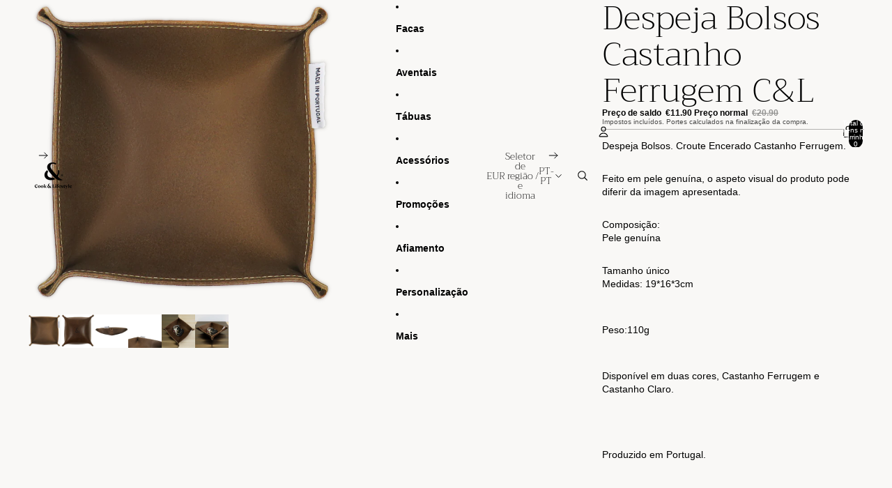

--- FILE ---
content_type: text/html; charset=utf-8
request_url: https://cookandlifestyle.pt/products/despeja-bolsos-castanho-ferrugem-c-l
body_size: 42819
content:
<!doctype html>
<html
  
  lang="pt-PT"
>
  <head>
    
      <link
        rel="expect"
        href="#MainContent"
        blocking="render"
        id="view-transition-render-blocker"
      >
    
<meta charset="utf-8">
<meta
  http-equiv="X-UA-Compatible"
  content="IE=edge"
>
<meta
  name="viewport"
  content="width=device-width,initial-scale=1"
>
<meta
  name="view-transition"
  content="same-origin"
>
<meta
  name="theme-color"
  content=""
>

<meta
  property="og:site_name"
  content="Cook &amp; Lifestyle"
>
<meta
  property="og:url"
  content="https://cookandlifestyle.pt/products/despeja-bolsos-castanho-ferrugem-c-l"
>
<meta
  property="og:title"
  content="Despeja Bolsos Castanho Ferrugem C&amp;L"
>
<meta
  property="og:type"
  content="product"
>
<meta
  property="og:description"
  content="Despeja Bolsos. Croute Encerado Castanho Ferrugem. Feito em pele genuína, o aspeto visual do produto pode diferir da imagem apresentada.  Composição: Pele genuína Tamanho únicoMedidas: 19*16*3cm Peso:110g Disponível em duas cores, Castanho Ferrugem e Castanho Claro.   Produzido em Portugal.   O produto poderá ser perso"
><meta
    property="og:image"
    content="http://cookandlifestyle.pt/cdn/shop/products/DespejaBolsosCF_PIS1720.png?v=1639647214"
  >
  <meta
    property="og:image:secure_url"
    content="https://cookandlifestyle.pt/cdn/shop/products/DespejaBolsosCF_PIS1720.png?v=1639647214"
  >
  <meta
    property="og:image:width"
    content="700"
  >
  <meta
    property="og:image:height"
    content="700"
  ><meta
    property="og:price:amount"
    content="11.90"
  >
  <meta
    property="og:price:currency"
    content="EUR"
  ><meta
  name="twitter:card"
  content="summary_large_image"
>
<meta
  name="twitter:title"
  content="Despeja Bolsos Castanho Ferrugem C&amp;L"
>
<meta
  name="twitter:description"
  content="Despeja Bolsos. Croute Encerado Castanho Ferrugem. Feito em pele genuína, o aspeto visual do produto pode diferir da imagem apresentada.  Composição: Pele genuína Tamanho únicoMedidas: 19*16*3cm Peso:110g Disponível em duas cores, Castanho Ferrugem e Castanho Claro.   Produzido em Portugal.   O produto poderá ser perso"
>

<title>
  Despeja Bolsos Castanho Ferrugem C&amp;L
 &ndash; Cook &amp; Lifestyle</title>

<link
  rel="canonical"
  href="https://cookandlifestyle.pt/products/despeja-bolsos-castanho-ferrugem-c-l"
>


  <meta
    name="description"
    content="Despeja Bolsos. Croute Encerado Castanho Ferrugem. Feito em pele genuína, o aspeto visual do produto pode diferir da imagem apresentada.  Composição: Pele genuína Tamanho únicoMedidas: 19*16*3cm Peso:110g Disponível em duas cores, Castanho Ferrugem e Castanho Claro.   Produzido em Portugal.   O produto poderá ser perso"
  >

<link href="//cookandlifestyle.pt/cdn/shop/t/30/assets/overflow-list.css?v=101911674359793798601766528911" as="style" rel="preload">
<link href="//cookandlifestyle.pt/cdn/shop/t/30/assets/base.css?v=25630247329231457811766528911" rel="stylesheet" type="text/css" media="all" />

<link
    rel="preload"
    as="font"
    href="//cookandlifestyle.pt/cdn/fonts/trirong/trirong_n2.b68a86e98f805879a534f610d0ee522f6a16ef68.woff2"
    type="font/woff2"
    crossorigin
    fetchpriority="low"
  ><link
    rel="preload"
    as="font"
    href="//cookandlifestyle.pt/cdn/fonts/trirong/trirong_n2.b68a86e98f805879a534f610d0ee522f6a16ef68.woff2"
    type="font/woff2"
    crossorigin
    fetchpriority="low"
  >
<script async crossorigin fetchpriority="high" src="/cdn/shopifycloud/importmap-polyfill/es-modules-shim.2.4.0.js"></script>
<script type="importmap">
  {
    "imports": {
      "@theme/overflow-list": "//cookandlifestyle.pt/cdn/shop/t/30/assets/overflow-list.js?v=46858356770684902511766528910",
      "@theme/product-title": "//cookandlifestyle.pt/cdn/shop/t/30/assets/product-title-truncation.js?v=81744426891537421781766528911",
      "@theme/component": "//cookandlifestyle.pt/cdn/shop/t/30/assets/component.js?v=184240237101443119871766528911",
      "@theme/dialog": "//cookandlifestyle.pt/cdn/shop/t/30/assets/dialog.js?v=61774032287387761671766528910",
      "@theme/events": "//cookandlifestyle.pt/cdn/shop/t/30/assets/events.js?v=147926035229139604561766528910",
      "@theme/focus": "//cookandlifestyle.pt/cdn/shop/t/30/assets/focus.js?v=60436577539430446401766528911",
      "@theme/morph": "//cookandlifestyle.pt/cdn/shop/t/30/assets/morph.js?v=35457747882330740861766528910",
      "@theme/paginated-list": "//cookandlifestyle.pt/cdn/shop/t/30/assets/paginated-list.js?v=95298315036233333871766528911",
      "@theme/performance": "//cookandlifestyle.pt/cdn/shop/t/30/assets/performance.js?v=171015751390534793081766528910",
      "@theme/product-form": "//cookandlifestyle.pt/cdn/shop/t/30/assets/product-form.js?v=37993400097492174081766528910",
      "@theme/recently-viewed-products": "//cookandlifestyle.pt/cdn/shop/t/30/assets/recently-viewed-products.js?v=94729125001750262651766528911",
      "@theme/scrolling": "//cookandlifestyle.pt/cdn/shop/t/30/assets/scrolling.js?v=118005526288211533611766528911",
      "@theme/section-renderer": "//cookandlifestyle.pt/cdn/shop/t/30/assets/section-renderer.js?v=117273408521114569061766528911",
      "@theme/section-hydration": "//cookandlifestyle.pt/cdn/shop/t/30/assets/section-hydration.js?v=177651605160027701221766528911",
      "@theme/utilities": "//cookandlifestyle.pt/cdn/shop/t/30/assets/utilities.js?v=74252600229394689081766528911",
      "@theme/variant-picker": "//cookandlifestyle.pt/cdn/shop/t/30/assets/variant-picker.js?v=124079696159966615681766528911",
      "@theme/media-gallery": "//cookandlifestyle.pt/cdn/shop/t/30/assets/media-gallery.js?v=111441960308641931071766528910",
      "@theme/quick-add": "//cookandlifestyle.pt/cdn/shop/t/30/assets/quick-add.js?v=148903382353369979481766528911",
      "@theme/paginated-list-aspect-ratio": "//cookandlifestyle.pt/cdn/shop/t/30/assets/paginated-list-aspect-ratio.js?v=25254270272143792451766528911",
      "@theme/popover-polyfill": "//cookandlifestyle.pt/cdn/shop/t/30/assets/popover-polyfill.js?v=119029313658895111201766528911",
      "@theme/component-quantity-selector": "//cookandlifestyle.pt/cdn/shop/t/30/assets/component-quantity-selector.js?v=67906657287482036641766528911",
      "@theme/comparison-slider": "//cookandlifestyle.pt/cdn/shop/t/30/assets/comparison-slider.js?v=106705562947035711941766528911",
      "@theme/sticky-add-to-cart": "//cookandlifestyle.pt/cdn/shop/t/30/assets/sticky-add-to-cart.js?v=48956925339276737091766528911",
      "@theme/fly-to-cart": "//cookandlifestyle.pt/cdn/shop/t/30/assets/fly-to-cart.js?v=129971753673458693881766528911"
    }
  }
</script>

<script
  src="//cookandlifestyle.pt/cdn/shop/t/30/assets/view-transitions.js?v=7106414069516106341766528910"
  async
  
    blocking="render"
  
></script>

<link
  rel="modulepreload"
  href="//cookandlifestyle.pt/cdn/shop/t/30/assets/utilities.js?v=74252600229394689081766528911"
  fetchpriority="low"
>
<link
  rel="modulepreload"
  href="//cookandlifestyle.pt/cdn/shop/t/30/assets/component.js?v=184240237101443119871766528911"
  fetchpriority="low"
>
<link
  rel="modulepreload"
  href="//cookandlifestyle.pt/cdn/shop/t/30/assets/section-renderer.js?v=117273408521114569061766528911"
  fetchpriority="low"
>
<link
  rel="modulepreload"
  href="//cookandlifestyle.pt/cdn/shop/t/30/assets/section-hydration.js?v=177651605160027701221766528911"
  fetchpriority="low"
>
<link
  rel="modulepreload"
  href="//cookandlifestyle.pt/cdn/shop/t/30/assets/morph.js?v=35457747882330740861766528910"
  fetchpriority="low"
>



<link
  rel="modulepreload"
  href="//cookandlifestyle.pt/cdn/shop/t/30/assets/focus.js?v=60436577539430446401766528911"
  fetchpriority="low"
>
<link
  rel="modulepreload"
  href="//cookandlifestyle.pt/cdn/shop/t/30/assets/recently-viewed-products.js?v=94729125001750262651766528911"
  fetchpriority="low"
>
<link
  rel="modulepreload"
  href="//cookandlifestyle.pt/cdn/shop/t/30/assets/scrolling.js?v=118005526288211533611766528911"
  fetchpriority="low"
>
<link
  rel="modulepreload"
  href="//cookandlifestyle.pt/cdn/shop/t/30/assets/events.js?v=147926035229139604561766528910"
  fetchpriority="low"
>
<script
  src="//cookandlifestyle.pt/cdn/shop/t/30/assets/popover-polyfill.js?v=119029313658895111201766528911"
  type="module"
  fetchpriority="low"
></script>
<script
  src="//cookandlifestyle.pt/cdn/shop/t/30/assets/overflow-list.js?v=46858356770684902511766528910"
  type="module"
  fetchpriority="low"
></script>
<script
  src="//cookandlifestyle.pt/cdn/shop/t/30/assets/quick-add.js?v=148903382353369979481766528911"
  type="module"
  fetchpriority="low"
></script>

  <script
    src="//cookandlifestyle.pt/cdn/shop/t/30/assets/cart-discount.js?v=107077853990124422021766528911"
    type="module"
    fetchpriority="low"
  ></script>


<script
  src="//cookandlifestyle.pt/cdn/shop/t/30/assets/dialog.js?v=61774032287387761671766528910"
  type="module"
  fetchpriority="low"
></script>
<script
  src="//cookandlifestyle.pt/cdn/shop/t/30/assets/variant-picker.js?v=124079696159966615681766528911"
  type="module"
  fetchpriority="low"
></script>
<script
  src="//cookandlifestyle.pt/cdn/shop/t/30/assets/product-card.js?v=124402285637860180781766528911"
  type="module"
  fetchpriority="low"
></script>
<script
  src="//cookandlifestyle.pt/cdn/shop/t/30/assets/product-form.js?v=37993400097492174081766528910"
  type="module"
  fetchpriority="low"
></script>
<script
  src="//cookandlifestyle.pt/cdn/shop/t/30/assets/fly-to-cart.js?v=129971753673458693881766528911"
  type="module"
  fetchpriority="low"
></script>
<script
  src="//cookandlifestyle.pt/cdn/shop/t/30/assets/accordion-custom.js?v=99000499017714805851766528911"
  type="module"
  fetchpriority="low"
></script>
<script
  src="//cookandlifestyle.pt/cdn/shop/t/30/assets/disclosure-custom.js?v=168050880623268140331766528911"
  type="module"
  fetchpriority="low"
></script>
<script
  src="//cookandlifestyle.pt/cdn/shop/t/30/assets/media.js?v=37825095869491791421766528911"
  type="module"
  fetchpriority="low"
></script>
<script
  src="//cookandlifestyle.pt/cdn/shop/t/30/assets/product-price.js?v=117989390664188536191766528910"
  type="module"
  fetchpriority="low"
></script>
<script
  src="//cookandlifestyle.pt/cdn/shop/t/30/assets/product-sku.js?v=121804655373531320511766528911"
  type="module"
  fetchpriority="low"
></script>
<script
  src="//cookandlifestyle.pt/cdn/shop/t/30/assets/product-title-truncation.js?v=81744426891537421781766528911"
  type="module"
  fetchpriority="low"
></script>
<script
  src="//cookandlifestyle.pt/cdn/shop/t/30/assets/product-inventory.js?v=16343734458933704981766528910"
  type="module"
  fetchpriority="low"
></script>
<script
  src="//cookandlifestyle.pt/cdn/shop/t/30/assets/show-more.js?v=94563802205717136101766528911"
  type="module"
  fetchpriority="low"
></script>
<script
  src="//cookandlifestyle.pt/cdn/shop/t/30/assets/slideshow.js?v=40796646405849125981766528911"
  type="module"
  fetchpriority="low"
></script>
<script
  src="//cookandlifestyle.pt/cdn/shop/t/30/assets/layered-slideshow.js?v=30135417790894624731766528911"
  type="module"
  fetchpriority="low"
></script>
<script
  src="//cookandlifestyle.pt/cdn/shop/t/30/assets/anchored-popover.js?v=95953304814728754461766528911"
  type="module"
  fetchpriority="low"
></script>
<script
  src="//cookandlifestyle.pt/cdn/shop/t/30/assets/floating-panel.js?v=128677600744947036551766528911"
  type="module"
  fetchpriority="low"
></script>
<script
  src="//cookandlifestyle.pt/cdn/shop/t/30/assets/video-background.js?v=25237992823806706551766528910"
  type="module"
  fetchpriority="low"
></script>
<script
  src="//cookandlifestyle.pt/cdn/shop/t/30/assets/component-quantity-selector.js?v=67906657287482036641766528911"
  type="module"
  fetchpriority="low"
></script>
<script
  src="//cookandlifestyle.pt/cdn/shop/t/30/assets/media-gallery.js?v=111441960308641931071766528910"
  type="module"
  fetchpriority="low"
></script>
<script
  src="//cookandlifestyle.pt/cdn/shop/t/30/assets/rte-formatter.js?v=101420294193111439321766528911"
  type="module"
  fetchpriority="low"
></script>
<script
  src="//cookandlifestyle.pt/cdn/shop/t/30/assets/volume-pricing.js?v=15442793518842484731766528911"
  type="module"
  fetchpriority="low"
></script>
<script
  src="//cookandlifestyle.pt/cdn/shop/t/30/assets/price-per-item.js?v=144512917617120124431766528911"
  type="module"
  fetchpriority="low"
></script>
<script
  src="//cookandlifestyle.pt/cdn/shop/t/30/assets/volume-pricing-info.js?v=94479640769665442661766528911"
  type="module"
  fetchpriority="low"
></script>


  <script
    src="//cookandlifestyle.pt/cdn/shop/t/30/assets/localization.js?v=15585934801240115691766528910"
    type="module"
    fetchpriority="low"
  ></script>



  <script
    src="//cookandlifestyle.pt/cdn/shop/t/30/assets/fly-to-cart.js?v=129971753673458693881766528911"
    type="module"
    fetchpriority="low"
  ></script>
  <script
    src="//cookandlifestyle.pt/cdn/shop/t/30/assets/sticky-add-to-cart.js?v=48956925339276737091766528911"
    type="module"
    fetchpriority="low"
  ></script>
  <script type="module">
    import { RecentlyViewed } from '@theme/recently-viewed-products';
    RecentlyViewed.addProduct('6583936680011');
  </script>



  <script
    src="//cookandlifestyle.pt/cdn/shop/t/30/assets/product-card-link.js?v=97122579314620396511766528911"
    type="module"
    fetchpriority="low"
  ></script>


<script
  src="//cookandlifestyle.pt/cdn/shop/t/30/assets/auto-close-details.js?v=58350291535404441581766528911"
  defer="defer"
></script>

<script>
  const Theme = {
    translations: {
      placeholder_image: `Imagem de marcador de posição`,
      added: `Adicionado`,
      recipient_form_fields_visible: `Os campos do formulário de destinatário estão agora visíveis`,
      recipient_form_fields_hidden: `Os campos do formulário de destinatário estão agora ocultos`,
      recipient_form_error: `Ocorreu um erro na submissão do formulário`,
      items_added_to_cart_one: `1 item adicionado ao carrinho`,
      items_added_to_cart_other: `{{ count }} itens adicionados ao carrinho`,
    },
    routes: {
      cart_add_url: '/cart/add.js',
      cart_change_url: '/cart/change',
      cart_update_url: '/cart/update',
      cart_url: '/cart',
      predictive_search_url: '/search/suggest',
      search_url: '/search',
    },
    template: {
      name: 'product',
    },
  };
</script>
<style data-shopify>
@font-face {
  font-family: Trirong;
  font-weight: 200;
  font-style: normal;
  font-display: swap;
  src: url("//cookandlifestyle.pt/cdn/fonts/trirong/trirong_n2.b68a86e98f805879a534f610d0ee522f6a16ef68.woff2") format("woff2"),
       url("//cookandlifestyle.pt/cdn/fonts/trirong/trirong_n2.6df3ab7336d79d347e7f6766ffd8d29c91ae4ca5.woff") format("woff");
}
@font-face {
  font-family: Trirong;
  font-weight: 700;
  font-style: normal;
  font-display: swap;
  src: url("//cookandlifestyle.pt/cdn/fonts/trirong/trirong_n7.a33ed6536f9a7c6d7a9d0b52e1e13fd44f544eff.woff2") format("woff2"),
       url("//cookandlifestyle.pt/cdn/fonts/trirong/trirong_n7.cdb88d0f8e5c427b393745c8cdeb8bc085cbacff.woff") format("woff");
}
@font-face {
  font-family: Trirong;
  font-weight: 200;
  font-style: italic;
  font-display: swap;
  src: url("//cookandlifestyle.pt/cdn/fonts/trirong/trirong_i2.09cedbbfb7eff094cf6e44047e16996f6069ec3a.woff2") format("woff2"),
       url("//cookandlifestyle.pt/cdn/fonts/trirong/trirong_i2.cbddd6d75dc4501c52e81dac1a4a3205fc02ae42.woff") format("woff");
}
@font-face {
  font-family: Trirong;
  font-weight: 700;
  font-style: italic;
  font-display: swap;
  src: url("//cookandlifestyle.pt/cdn/fonts/trirong/trirong_i7.0a12b233073555ab8fbb6a4daaa950731de27544.woff2") format("woff2"),
       url("//cookandlifestyle.pt/cdn/fonts/trirong/trirong_i7.3425495581434e8c758c3f19251e34b0b1f89e77.woff") format("woff");
}


  :root {
    /* Page Layout */
    --sidebar-width: 25rem;
    --narrow-content-width: 36rem;
    --normal-content-width: 42rem;
    --wide-content-width: 46rem;
    --narrow-page-width: 90rem;
    --normal-page-width: 120rem;
    --wide-page-width: 150rem;

    /* Section Heights */
    --section-height-small: 15rem;
    --section-height-medium: 25rem;
    --section-height-large: 35rem;

    @media screen and (min-width: 40em) {
      --section-height-small: 40svh;
      --section-height-medium: 55svh;
      --section-height-large: 70svh;
    }

    @media screen and (min-width: 60em) {
      --section-height-small: 50svh;
      --section-height-medium: 65svh;
      --section-height-large: 80svh;
    }

    /* Letter spacing */
    --letter-spacing-sm: 0.06em;
    --letter-spacing-md: 0.13em;

    /* Font families */
    --font-body--family: Helvetica, Arial, sans-serif;
    --font-body--style: normal;
    --font-body--weight: 700;
    --font-subheading--family: Helvetica, Arial, sans-serif;
    --font-subheading--style: normal;
    --font-subheading--weight: 700;
    --font-heading--family: Trirong, serif;
    --font-heading--style: normal;
    --font-heading--weight: 200;
    --font-accent--family: Trirong, serif;
    --font-accent--style: normal;
    --font-accent--weight: 200;

    /* Margin sizes */
    --font-h1--spacing: 0.25em;
    --font-h2--spacing: 0.25em;
    --font-h3--spacing: 0.25em;
    --font-h4--spacing: 0.25em;
    --font-h5--spacing: 0.25em;
    --font-h6--spacing: 0.25em;
    --font-paragraph--spacing: 0.5em;

    /* Heading colors */
    --font-h1--color: var(--color-foreground-heading);
    --font-h2--color: var(--color-foreground-heading);
    --font-h3--color: var(--color-foreground-heading);
    --font-h4--color: var(--color-foreground-heading);
    --font-h5--color: var(--color-foreground-heading);
    --font-h6--color: var(--color-foreground-heading);

    /** Z-Index / Layering */
    --layer-section-background: -2;
    --layer-lowest: -1;
    --layer-base: 0;
    --layer-flat: 1;
    --layer-raised: 2;
    --layer-heightened: 4;
    --layer-sticky: 8;
    --layer-window-overlay: 10;
    --layer-header-menu: 12;
    --layer-overlay: 16;
    --layer-menu-drawer: 18;
    --layer-temporary: 20;

    /* Max-width / Measure */
    --max-width--body-normal: 32.5em;
    --max-width--body-narrow: 22.75em;

    --max-width--heading-normal: 32.5em;
    --max-width--heading-narrow: 19.5em;

    --max-width--display-normal: 13em;
    --max-width--display-narrow: 9.75em;
    --max-width--display-tight: 3.25em;

    /* Letter-spacing / Tracking */
    --letter-spacing--display-tight: -0.03em;
    --letter-spacing--display-normal: 0em;
    --letter-spacing--display-loose: 0.03em;

    --letter-spacing--heading-tight: -0.03em;
    --letter-spacing--heading-normal: 0em;
    --letter-spacing--heading-loose: 0.03em;

    --letter-spacing--body-tight: -0.03em;
    --letter-spacing--body-normal: 0em;
    --letter-spacing--body-loose: 0.03em;

    /* Line height / Leading */
    --line-height: 1;

    --line-height--display-tight: 1;
    --line-height--display-normal: 1.1;
    --line-height--display-loose: 1.2;

    --line-height--heading-tight: 1.15;
    --line-height--heading-normal: 1.25;
    --line-height--heading-loose: 1.35;

    --line-height--body-tight: 1.2;
    --line-height--body-normal: 1.4;
    --line-height--body-loose: 1.6;

    /* Typography presets */
    --font-size--paragraph: 0.875rem;--font-size--h1: clamp(3.0rem, 8.8vw, 5.5rem);--font-size--h2: clamp(2.25rem, 4.8vw, 3.0rem);--font-size--h3: 2.0rem;--font-size--h4: 1.5rem;--font-size--h5: 0.875rem;--font-size--h6: 0.75rem;--font-paragraph--weight: 400;--font-paragraph--letter-spacing: var(--letter-spacing--body-normal);--font-paragraph--size: var(--font-size--paragraph);--font-paragraph--family: var(--font-body--family);--font-paragraph--style: var(--font-body--style);--font-paragraph--case: ;--font-paragraph--line-height: var(--line-height--body-normal);--font-h1--weight: var(--font-heading--weight);--font-h1--letter-spacing: var(--letter-spacing--heading-normal);--font-h1--size: var(--font-size--h1);--font-h1--family: var(--font-heading--family);--font-h1--style: var(--font-heading--style);--font-h1--case: none;--font-h1--line-height: var(--line-height--display-tight);--font-h2--weight: var(--font-heading--weight);--font-h2--letter-spacing: var(--letter-spacing--heading-normal);--font-h2--size: var(--font-size--h2);--font-h2--family: var(--font-heading--family);--font-h2--style: var(--font-heading--style);--font-h2--case: none;--font-h2--line-height: var(--line-height--display-normal);--font-h3--weight: var(--font-heading--weight);--font-h3--letter-spacing: var(--letter-spacing--heading-normal);--font-h3--size: var(--font-size--h3);--font-h3--family: var(--font-heading--family);--font-h3--style: var(--font-heading--style);--font-h3--case: none;--font-h3--line-height: var(--line-height--heading-tight);--font-h4--weight: var(--font-subheading--weight);--font-h4--letter-spacing: var(--letter-spacing--heading-normal);--font-h4--size: var(--font-size--h4);--font-h4--family: var(--font-subheading--family);--font-h4--style: var(--font-subheading--style);--font-h4--case: none;--font-h4--line-height: var(--line-height--display-normal);--font-h5--weight: var(--font-subheading--weight);--font-h5--letter-spacing: var(--letter-spacing--heading-normal);--font-h5--size: var(--font-size--h5);--font-h5--family: var(--font-subheading--family);--font-h5--style: var(--font-subheading--style);--font-h5--case: uppercase;--font-h5--line-height: var(--line-height--display-normal);--font-h6--weight: var(--font-body--weight);--font-h6--letter-spacing: var(--letter-spacing--heading-normal);--font-h6--size: var(--font-size--h6);--font-h6--family: var(--font-body--family);--font-h6--style: var(--font-body--style);--font-h6--case: none;--font-h6--line-height: var(--line-height--display-normal);

    /* Hardcoded font sizes */
    --font-size--3xs: 0.625rem;
    --font-size--2xs: 0.75rem;
    --font-size--xs: 0.8125rem;
    --font-size--sm: 0.875rem;
    --font-size--md: 1rem;
    --font-size--lg: 1.125rem;
    --font-size--xl: 1.25rem;
    --font-size--2xl: 1.5rem;
    --font-size--3xl: 2rem;
    --font-size--4xl: 2.5rem;
    --font-size--5xl: 3rem;
    --font-size--6xl: 3.5rem;

    /* Menu font sizes */
    --menu-font-sm--size: 0.875rem;
    --menu-font-sm--line-height: calc(1.1 + 0.5 * min(16 / 14));
    --menu-font-md--size: 1rem;
    --menu-font-md--line-height: calc(1.1 + 0.5 * min(16 / 16));
    --menu-font-lg--size: 1.125rem;
    --menu-font-lg--line-height: calc(1.1 + 0.5 * min(16 / 18));
    --menu-font-xl--size: 1.25rem;
    --menu-font-xl--line-height: calc(1.1 + 0.5 * min(16 / 20));
    --menu-font-2xl--size: 1.75rem;
    --menu-font-2xl--line-height: calc(1.1 + 0.5 * min(16 / 28));

    /* Colors */
    --color-error: #8B0000;
    --color-success: #006400;
    --color-white: #FFFFFF;
    --color-white-rgb: 255 255 255;
    --color-black: #000000;
    --color-instock: #3ED660;
    --color-lowstock: #EE9441;
    --color-outofstock: #C8C8C8;

    /* Opacity */
    --opacity-5: 0.05;
    --opacity-8: 0.08;
    --opacity-10: 0.1;
    --opacity-15: 0.15;
    --opacity-20: 0.2;
    --opacity-25: 0.25;
    --opacity-30: 0.3;
    --opacity-40: 0.4;
    --opacity-50: 0.5;
    --opacity-60: 0.6;
    --opacity-70: 0.7;
    --opacity-80: 0.8;
    --opacity-85: 0.85;
    --opacity-90: 0.9;
    --opacity-subdued-text: var(--opacity-70);

    --shadow-button: 0 2px 3px rgb(0 0 0 / 20%);
    --gradient-image-overlay: linear-gradient(to top, rgb(0 0 0 / 0.5), transparent);

    /* Spacing */
    --margin-3xs: 0.125rem;
    --margin-2xs: 0.3rem;
    --margin-xs: 0.5rem;
    --margin-sm: 0.7rem;
    --margin-md: 0.8rem;
    --margin-lg: 1rem;
    --margin-xl: 1.25rem;
    --margin-2xl: 1.5rem;
    --margin-3xl: 1.75rem;
    --margin-4xl: 2rem;
    --margin-5xl: 3rem;
    --margin-6xl: 5rem;

    --scroll-margin: 50px;

    --padding-3xs: 0.125rem;
    --padding-2xs: 0.25rem;
    --padding-xs: 0.5rem;
    --padding-sm: 0.7rem;
    --padding-md: 0.8rem;
    --padding-lg: 1rem;
    --padding-xl: 1.25rem;
    --padding-2xl: 1.5rem;
    --padding-3xl: 1.75rem;
    --padding-4xl: 2rem;
    --padding-5xl: 3rem;
    --padding-6xl: 4rem;

    --gap-3xs: 0.125rem;
    --gap-2xs: 0.3rem;
    --gap-xs: 0.5rem;
    --gap-sm: 0.7rem;
    --gap-md: 0.9rem;
    --gap-lg: 1rem;
    --gap-xl: 1.25rem;
    --gap-2xl: 2rem;
    --gap-3xl: 3rem;

    --spacing-scale-sm: 0.6;
    --spacing-scale-md: 0.7;
    --spacing-scale-default: 1.0;

    /* Checkout buttons gap */
    --checkout-button-gap: 10px;

    /* Borders */
    --style-border-width: 1px;
    --style-border-radius-xs: 0.2rem;
    --style-border-radius-sm: 0.6rem;
    --style-border-radius-md: 0.8rem;
    --style-border-radius-50: 50%;
    --style-border-radius-lg: 1rem;
    --style-border-radius-pills: 40px;
    --style-border-radius-inputs: 0px;
    --style-border-radius-buttons-primary: 10px;
    --style-border-radius-buttons-secondary: 0px;
    --style-border-width-primary: 1px;
    --style-border-width-secondary: 1px;
    --style-border-width-inputs: 1px;
    --style-border-radius-popover: 4px;
    --style-border-popover: 1px none rgb(var(--color-border-rgb) / 50%);
    --style-border-drawer: 1px none rgb(var(--color-border-rgb) / 50%);
    --style-border-swatch-opacity: 10%;
    --style-border-swatch-width: 1px;
    --style-border-swatch-style: solid;

    /* Animation */
    --ease-out-cubic: cubic-bezier(0.33, 1, 0.68, 1);
    --ease-out-quad: cubic-bezier(0.32, 0.72, 0, 1);
    --animation-speed-fast: 0.0625s;
    --animation-speed: 0.125s;
    --animation-speed-slow: 0.2s;
    --animation-speed-medium: 0.15s;
    --animation-easing: ease-in-out;
    --animation-slideshow-easing: cubic-bezier(0.4, 0, 0.2, 1);
    --drawer-animation-speed: 0.2s;
    --animation-values-slow: var(--animation-speed-slow) var(--animation-easing);
    --animation-values: var(--animation-speed) var(--animation-easing);
    --animation-values-fast: var(--animation-speed-fast) var(--animation-easing);
    --animation-values-allow-discrete: var(--animation-speed) var(--animation-easing) allow-discrete;
    --animation-timing-hover: cubic-bezier(0.25, 0.46, 0.45, 0.94);
    --animation-timing-active: cubic-bezier(0.5, 0, 0.75, 0);
    --animation-timing-bounce: cubic-bezier(0.34, 1.56, 0.64, 1);
    --animation-timing-default: cubic-bezier(0, 0, 0.2, 1);
    --animation-timing-fade-in: cubic-bezier(0.16, 1, 0.3, 1);
    --animation-timing-fade-out: cubic-bezier(0.4, 0, 0.2, 1);

    /* View transitions */
    /* View transition old */
    --view-transition-old-main-content: var(--animation-speed) var(--animation-easing) both fadeOut;

    /* View transition new */
    --view-transition-new-main-content: var(--animation-speed) var(--animation-easing) both fadeIn, var(--animation-speed) var(--animation-easing) both slideInTopViewTransition;

    /* Focus */
    --focus-outline-width: 0.09375rem;
    --focus-outline-offset: 0.2em;

    /* Badges */
    --badge-blob-padding-block: 1px;
    --badge-blob-padding-inline: 12px 8px;
    --badge-rectangle-padding-block: 1px;
    --badge-rectangle-padding-inline: 6px;
    @media screen and (min-width: 750px) {
      --badge-blob-padding-block: 4px;
      --badge-blob-padding-inline: 16px 12px;
      --badge-rectangle-padding-block: 4px;
      --badge-rectangle-padding-inline: 10px;
    }

    /* Icons */
    --icon-size-2xs: 0.6rem;
    --icon-size-xs: 0.85rem;
    --icon-size-sm: 1.25rem;
    --icon-size-md: 1.375rem;
    --icon-size-lg: 1.5rem;
    --icon-stroke-width: 1px;

    /* Input */
    --input-email-min-width: 200px;
    --input-search-max-width: 650px;
    --input-padding-y: 0.8rem;
    --input-padding-x: 0.8rem;
    --input-padding: var(--input-padding-y) var(--input-padding-x);
    --input-box-shadow-width: var(--style-border-width-inputs);
    --input-box-shadow: 0 0 0 var(--input-box-shadow-width) var(--color-input-border);
    --input-box-shadow-focus: 0 0 0 calc(var(--input-box-shadow-width) + 0.5px) var(--color-input-border);
    --input-disabled-background-color: rgb(var(--color-foreground-rgb) / var(--opacity-10));
    --input-disabled-border-color: rgb(var(--color-foreground-rgb) / var(--opacity-5));
    --input-disabled-text-color: rgb(var(--color-foreground-rgb) / var(--opacity-50));
    --input-textarea-min-height: 55px;

    /* Button size */
    --button-size-sm: 30px;
    --button-size-md: 36px;
    --button-size: var(--minimum-touch-target);
    --button-padding-inline: 24px;
    --button-padding-block: 16px;

    /* Button font-family */
    --button-font-family-primary: var(--font-body--family);
    --button-font-family-secondary: var(--font-body--family);

    /* Button text case */
    --button-text-case: ;
    --button-text-case-primary: default;
    --button-text-case-secondary: default;

    /* Borders */
    --border-color: rgb(var(--color-border-rgb) / var(--opacity-50));
    --border-width-sm: 1px;
    --border-width-md: 2px;
    --border-width-lg: 5px;
    --border-radius-sm: 0.25rem;

    /* Drawers */
    --drawer-inline-padding: 25px;
    --drawer-menu-inline-padding: 2.5rem;
    --drawer-header-block-padding: 20px;
    --drawer-content-block-padding: 10px;
    --drawer-header-desktop-top: 0rem;
    --drawer-padding: calc(var(--padding-sm) + 7px);
    --drawer-height: 100dvh;
    --drawer-width: 95vw;
    --drawer-max-width: 500px;

    /* Variant Picker Swatches */
    --variant-picker-swatch-width-unitless: 50;
    --variant-picker-swatch-height-unitless: 20;
    --variant-picker-swatch-width: 50px;
    --variant-picker-swatch-height: 20px;
    --variant-picker-swatch-radius: 0px;
    --variant-picker-border-width: 1px;
    --variant-picker-border-style: solid;
    --variant-picker-border-opacity: 10%;

    /* Variant Picker Buttons */
    --variant-picker-button-radius: 0px;
    --variant-picker-button-border-width: 1px;

    /* Slideshow */
    --slideshow-controls-size: 3.5rem;
    --slideshow-controls-icon: 2rem;
    --peek-next-slide-size: 3rem;

    /* Utilities */
    --backdrop-opacity: 0.15;
    --backdrop-color-rgb: var(--color-shadow-rgb);
    --minimum-touch-target: 44px;
    --disabled-opacity: 0.5;
    --skeleton-opacity: 0.025;

    /* Shapes */
    --shape--circle: circle(50% at center);
    --shape--sunburst: polygon(100% 50%,94.62% 55.87%,98.3% 62.94%,91.57% 67.22%,93.3% 75%,85.7% 77.39%,85.36% 85.36%,77.39% 85.7%,75% 93.3%,67.22% 91.57%,62.94% 98.3%,55.87% 94.62%,50% 100%,44.13% 94.62%,37.06% 98.3%,32.78% 91.57%,25% 93.3%,22.61% 85.7%,14.64% 85.36%,14.3% 77.39%,6.7% 75%,8.43% 67.22%,1.7% 62.94%,5.38% 55.87%,0% 50%,5.38% 44.13%,1.7% 37.06%,8.43% 32.78%,6.7% 25%,14.3% 22.61%,14.64% 14.64%,22.61% 14.3%,25% 6.7%,32.78% 8.43%,37.06% 1.7%,44.13% 5.38%,50% 0%,55.87% 5.38%,62.94% 1.7%,67.22% 8.43%,75% 6.7%,77.39% 14.3%,85.36% 14.64%,85.7% 22.61%,93.3% 25%,91.57% 32.78%,98.3% 37.06%,94.62% 44.13%);
    --shape--diamond: polygon(50% 0%, 100% 50%, 50% 100%, 0% 50%);
    --shape--blob: polygon(85.349% 11.712%, 87.382% 13.587%, 89.228% 15.647%, 90.886% 17.862%, 92.359% 20.204%, 93.657% 22.647%, 94.795% 25.169%, 95.786% 27.752%, 96.645% 30.382%, 97.387% 33.048%, 98.025% 35.740%, 98.564% 38.454%, 99.007% 41.186%, 99.358% 43.931%, 99.622% 46.685%, 99.808% 49.446%, 99.926% 52.210%, 99.986% 54.977%, 99.999% 57.744%, 99.975% 60.511%, 99.923% 63.278%, 99.821% 66.043%, 99.671% 68.806%, 99.453% 71.565%, 99.145% 74.314%, 98.724% 77.049%, 98.164% 79.759%, 97.433% 82.427%, 96.495% 85.030%, 95.311% 87.529%, 93.841% 89.872%, 92.062% 91.988%, 89.972% 93.796%, 87.635% 95.273%, 85.135% 96.456%, 82.532% 97.393%, 79.864% 98.127%, 77.156% 98.695%, 74.424% 99.129%, 71.676% 99.452%, 68.918% 99.685%, 66.156% 99.844%, 63.390% 99.942%, 60.624% 99.990%, 57.856% 99.999%, 55.089% 99.978%, 52.323% 99.929%, 49.557% 99.847%, 46.792% 99.723%, 44.031% 99.549%, 41.273% 99.317%, 38.522% 99.017%, 35.781% 98.639%, 33.054% 98.170%, 30.347% 97.599%, 27.667% 96.911%, 25.024% 96.091%, 22.432% 95.123%, 19.907% 93.994%, 17.466% 92.690%, 15.126% 91.216%, 12.902% 89.569%, 10.808% 87.761%, 8.854% 85.803%, 7.053% 83.703%, 5.418% 81.471%, 3.962% 79.119%, 2.702% 76.656%, 1.656% 74.095%, 0.846% 71.450%, 0.294% 68.740%, 0.024% 65.987%, 0.050% 63.221%, 0.343% 60.471%, 0.858% 57.752%, 1.548% 55.073%, 2.370% 52.431%, 3.283% 49.819%, 4.253% 47.227%, 5.249% 44.646%, 6.244% 42.063%, 7.211% 39.471%, 8.124% 36.858%, 8.958% 34.220%, 9.711% 31.558%, 10.409% 28.880%, 11.083% 26.196%, 11.760% 23.513%, 12.474% 20.839%, 13.259% 18.186%, 14.156% 15.569%, 15.214% 13.012%, 16.485% 10.556%, 18.028% 8.261%, 19.883% 6.211%, 22.041% 4.484%, 24.440% 3.110%, 26.998% 2.057%, 29.651% 1.275%, 32.360% 0.714%, 35.101% 0.337%, 37.859% 0.110%, 40.624% 0.009%, 43.391% 0.016%, 46.156% 0.113%, 48.918% 0.289%, 51.674% 0.533%, 54.425% 0.837%, 57.166% 1.215%, 59.898% 1.654%, 62.618% 2.163%, 65.322% 2.750%, 68.006% 3.424%, 70.662% 4.197%, 73.284% 5.081%, 75.860% 6.091%, 78.376% 7.242%, 80.813% 8.551%, 83.148% 10.036%, 85.349% 11.712%);

    /* Buy buttons */
    --height-buy-buttons: calc(var(--padding-lg) * 2 + var(--icon-size-sm));

    /* Card image width and height variables */
    --card-width-small: 10rem;

    --height-small: 10rem;
    --height-medium: 11.5rem;
    --height-large: 13rem;
    --height-full: 100vh;

    @media screen and (min-width: 750px) {
      --height-small: 17.5rem;
      --height-medium: 21.25rem;
      --height-large: 25rem;
    }

    /* Modal */
    --modal-max-height: 65dvh;

    /* Card styles for search */
    --card-bg-hover: rgb(var(--color-foreground-rgb) / var(--opacity-5));
    --card-border-hover: rgb(var(--color-foreground-rgb) / var(--opacity-30));
    --card-border-focus: rgb(var(--color-foreground-rgb) / var(--opacity-10));

    /* Cart */
    --cart-primary-font-family: var(--font-body--family);
    --cart-primary-font-style: var(--font-body--style);
    --cart-primary-font-weight: var(--font-body--weight);
    --cart-secondary-font-family: var(--font-subheading--family);
    --cart-secondary-font-style: var(--font-subheading--style);
    --cart-secondary-font-weight: var(--font-subheading--weight);
  }
</style>
<style data-shopify>
  
    
      :root,
    
    
    
    .color-scheme-1 {
        --color-background: rgb(249 248 246 / 1.0);
        /* RGB values only to apply different opacities - Relative color values are not supported in iOS < 16.4 */
        --color-background-rgb: 249 248 246;
        --opacity-5-15: 0.05;
        --opacity-10-25: 0.1;
        --opacity-35-55: 0.35;
        --opacity-40-60: 0.4;
        --opacity-30-60: 0.3;
        --color-foreground: rgb(0 0 0 / 1.0);
        --color-foreground-rgb: 0 0 0;
        --color-foreground-heading: rgb(0 0 0 / 1.0);
        --color-foreground-heading-rgb: 0 0 0;
        --color-primary: rgb(0 0 0 / 1.0);
        --color-primary-rgb: 0 0 0;
        --color-primary-hover: rgb(0 0 0 / 1.0);
        --color-primary-hover-rgb: 0 0 0;
        --color-border: rgb(0 0 0 / 0.28);
        --color-border-rgb: 0 0 0;
        --color-shadow: rgb(0 0 0 / 1.0);
        --color-shadow-rgb: 0 0 0;
        --color-primary-button-text: rgb(255 255 255 / 1.0);
        --color-primary-button-background: rgb(0 0 0 / 1.0);
        --color-primary-button-border: rgb(0 0 0 / 1.0);
        --color-primary-button-hover-text: rgb(255 255 255 / 1.0);
        --color-primary-button-hover-background: rgb(0 0 0 / 1.0);
        --color-primary-button-hover-border: rgb(0 0 0 / 1.0);
        --color-secondary-button-text: rgb(0 0 0 / 1.0);
        --color-secondary-button-background: rgb(255 255 255 / 1.0);
        --color-secondary-button-border: rgb(0 0 0 / 1.0);
        --color-secondary-button-hover-text: rgb(0 0 0 / 1.0);
        --color-secondary-button-hover-background: rgb(222 222 222 / 1.0);
        --color-secondary-button-hover-border: rgb(0 0 0 / 1.0);
        --color-input-background: rgb(0 0 0 / 0.05);
        --color-input-text: rgb(0 0 0 / 1.0);
        --color-input-text-rgb: 0 0 0;
        --color-input-border: rgb(0 0 0 / 0.0);
        --color-input-hover-background: rgb(230 230 230 / 1.0);
        --color-variant-background: rgb(249 248 246 / 1.0);
        --color-variant-border: rgb(230 230 230 / 1.0);
        --color-variant-text: rgb(0 0 0 / 1.0);
        --color-variant-text-rgb: 0 0 0;
        --color-variant-hover-background: rgb(245 245 245 / 1.0);
        --color-variant-hover-text: rgb(0 0 0 / 1.0);
        --color-variant-hover-border: rgb(230 230 230 / 1.0);
        --color-selected-variant-background: rgb(0 0 0 / 1.0);
        --color-selected-variant-border: rgb(0 0 0 / 1.0);
        --color-selected-variant-text: rgb(255 255 255 / 1.0);
        --color-selected-variant-hover-background: rgb(26 26 26 / 1.0);
        --color-selected-variant-hover-text: rgb(255 255 255 / 1.0);
        --color-selected-variant-hover-border: rgb(26 26 26 / 1.0);

        --input-disabled-background-color: rgb(var(--color-foreground-rgb) / var(--opacity-10));
        --input-disabled-border-color: rgb(var(--color-foreground-rgb) / var(--opacity-5-15));
        --input-disabled-text-color: rgb(var(--color-foreground-rgb) / var(--opacity-50));
        --color-foreground-muted: rgb(var(--color-foreground-rgb) / var(--opacity-60));
        --font-h1--color: var(--color-foreground-heading);
        --font-h2--color: var(--color-foreground-heading);
        --font-h3--color: var(--color-foreground-heading);
        --font-h4--color: var(--color-foreground-heading);
        --font-h5--color: var(--color-foreground-heading);
        --font-h6--color: var(--color-foreground-heading);

        /* Shadows */
        
        
          --shadow-blur: 20px;
          --shadow-popover: 0px 4px 20px rgb(var(--color-shadow-rgb) / var(--opacity-15));
        
      }
  
    
    
    
    .color-scheme-2 {
        --color-background: rgb(255 255 255 / 1.0);
        /* RGB values only to apply different opacities - Relative color values are not supported in iOS < 16.4 */
        --color-background-rgb: 255 255 255;
        --opacity-5-15: 0.05;
        --opacity-10-25: 0.1;
        --opacity-35-55: 0.35;
        --opacity-40-60: 0.4;
        --opacity-30-60: 0.3;
        --color-foreground: rgb(0 0 0 / 1.0);
        --color-foreground-rgb: 0 0 0;
        --color-foreground-heading: rgb(0 0 0 / 1.0);
        --color-foreground-heading-rgb: 0 0 0;
        --color-primary: rgb(0 0 0 / 1.0);
        --color-primary-rgb: 0 0 0;
        --color-primary-hover: rgb(0 0 0 / 1.0);
        --color-primary-hover-rgb: 0 0 0;
        --color-border: rgb(230 230 230 / 1.0);
        --color-border-rgb: 230 230 230;
        --color-shadow: rgb(0 0 0 / 1.0);
        --color-shadow-rgb: 0 0 0;
        --color-primary-button-text: rgb(255 255 255 / 1.0);
        --color-primary-button-background: rgb(0 0 0 / 1.0);
        --color-primary-button-border: rgb(0 0 0 / 1.0);
        --color-primary-button-hover-text: rgb(255 255 255 / 1.0);
        --color-primary-button-hover-background: rgb(0 15 159 / 1.0);
        --color-primary-button-hover-border: rgb(0 15 159 / 1.0);
        --color-secondary-button-text: rgb(0 0 0 / 1.0);
        --color-secondary-button-background: rgb(255 255 255 / 1.0);
        --color-secondary-button-border: rgb(0 0 0 / 1.0);
        --color-secondary-button-hover-text: rgb(0 15 159 / 1.0);
        --color-secondary-button-hover-background: rgb(255 255 255 / 1.0);
        --color-secondary-button-hover-border: rgb(0 15 159 / 1.0);
        --color-input-background: rgb(255 255 255 / 1.0);
        --color-input-text: rgb(0 0 0 / 1.0);
        --color-input-text-rgb: 0 0 0;
        --color-input-border: rgb(0 0 0 / 1.0);
        --color-input-hover-background: rgb(245 245 245 / 1.0);
        --color-variant-background: rgb(255 255 255 / 1.0);
        --color-variant-border: rgb(230 230 230 / 1.0);
        --color-variant-text: rgb(0 0 0 / 1.0);
        --color-variant-text-rgb: 0 0 0;
        --color-variant-hover-background: rgb(245 245 245 / 1.0);
        --color-variant-hover-text: rgb(0 0 0 / 1.0);
        --color-variant-hover-border: rgb(230 230 230 / 1.0);
        --color-selected-variant-background: rgb(0 0 0 / 1.0);
        --color-selected-variant-border: rgb(0 0 0 / 1.0);
        --color-selected-variant-text: rgb(255 255 255 / 1.0);
        --color-selected-variant-hover-background: rgb(26 26 26 / 1.0);
        --color-selected-variant-hover-text: rgb(255 255 255 / 1.0);
        --color-selected-variant-hover-border: rgb(26 26 26 / 1.0);

        --input-disabled-background-color: rgb(var(--color-foreground-rgb) / var(--opacity-10));
        --input-disabled-border-color: rgb(var(--color-foreground-rgb) / var(--opacity-5-15));
        --input-disabled-text-color: rgb(var(--color-foreground-rgb) / var(--opacity-50));
        --color-foreground-muted: rgb(var(--color-foreground-rgb) / var(--opacity-60));
        --font-h1--color: var(--color-foreground-heading);
        --font-h2--color: var(--color-foreground-heading);
        --font-h3--color: var(--color-foreground-heading);
        --font-h4--color: var(--color-foreground-heading);
        --font-h5--color: var(--color-foreground-heading);
        --font-h6--color: var(--color-foreground-heading);

        /* Shadows */
        
        
          --shadow-blur: 20px;
          --shadow-popover: 0px 4px 20px rgb(var(--color-shadow-rgb) / var(--opacity-15));
        
      }
  
    
    
    
    .color-scheme-3 {
        --color-background: rgb(247 247 247 / 1.0);
        /* RGB values only to apply different opacities - Relative color values are not supported in iOS < 16.4 */
        --color-background-rgb: 247 247 247;
        --opacity-5-15: 0.05;
        --opacity-10-25: 0.1;
        --opacity-35-55: 0.35;
        --opacity-40-60: 0.4;
        --opacity-30-60: 0.3;
        --color-foreground: rgb(0 0 0 / 1.0);
        --color-foreground-rgb: 0 0 0;
        --color-foreground-heading: rgb(0 0 0 / 1.0);
        --color-foreground-heading-rgb: 0 0 0;
        --color-primary: rgb(0 15 159 / 1.0);
        --color-primary-rgb: 0 15 159;
        --color-primary-hover: rgb(0 0 0 / 1.0);
        --color-primary-hover-rgb: 0 0 0;
        --color-border: rgb(214 212 211 / 1.0);
        --color-border-rgb: 214 212 211;
        --color-shadow: rgb(0 0 0 / 1.0);
        --color-shadow-rgb: 0 0 0;
        --color-primary-button-text: rgb(255 255 255 / 1.0);
        --color-primary-button-background: rgb(0 0 0 / 1.0);
        --color-primary-button-border: rgb(0 0 0 / 1.0);
        --color-primary-button-hover-text: rgb(255 255 255 / 1.0);
        --color-primary-button-hover-background: rgb(0 0 0 / 1.0);
        --color-primary-button-hover-border: rgb(0 0 0 / 1.0);
        --color-secondary-button-text: rgb(0 15 159 / 1.0);
        --color-secondary-button-background: rgb(0 0 0 / 1.0);
        --color-secondary-button-border: rgb(0 15 159 / 1.0);
        --color-secondary-button-hover-text: rgb(0 0 0 / 1.0);
        --color-secondary-button-hover-background: rgb(239 239 239 / 1.0);
        --color-secondary-button-hover-border: rgb(0 0 0 / 1.0);
        --color-input-background: rgb(255 255 255 / 1.0);
        --color-input-text: rgb(0 0 0 / 1.0);
        --color-input-text-rgb: 0 0 0;
        --color-input-border: rgb(0 0 0 / 1.0);
        --color-input-hover-background: rgb(245 245 245 / 1.0);
        --color-variant-background: rgb(255 255 255 / 1.0);
        --color-variant-border: rgb(230 230 230 / 1.0);
        --color-variant-text: rgb(0 0 0 / 1.0);
        --color-variant-text-rgb: 0 0 0;
        --color-variant-hover-background: rgb(245 245 245 / 1.0);
        --color-variant-hover-text: rgb(0 0 0 / 1.0);
        --color-variant-hover-border: rgb(230 230 230 / 1.0);
        --color-selected-variant-background: rgb(0 0 0 / 1.0);
        --color-selected-variant-border: rgb(0 0 0 / 1.0);
        --color-selected-variant-text: rgb(255 255 255 / 1.0);
        --color-selected-variant-hover-background: rgb(26 26 26 / 1.0);
        --color-selected-variant-hover-text: rgb(255 255 255 / 1.0);
        --color-selected-variant-hover-border: rgb(26 26 26 / 1.0);

        --input-disabled-background-color: rgb(var(--color-foreground-rgb) / var(--opacity-10));
        --input-disabled-border-color: rgb(var(--color-foreground-rgb) / var(--opacity-5-15));
        --input-disabled-text-color: rgb(var(--color-foreground-rgb) / var(--opacity-50));
        --color-foreground-muted: rgb(var(--color-foreground-rgb) / var(--opacity-60));
        --font-h1--color: var(--color-foreground-heading);
        --font-h2--color: var(--color-foreground-heading);
        --font-h3--color: var(--color-foreground-heading);
        --font-h4--color: var(--color-foreground-heading);
        --font-h5--color: var(--color-foreground-heading);
        --font-h6--color: var(--color-foreground-heading);

        /* Shadows */
        
        
          --shadow-blur: 20px;
          --shadow-popover: 0px 4px 20px rgb(var(--color-shadow-rgb) / var(--opacity-15));
        
      }
  
    
    
    
    .color-scheme-4 {
        --color-background: rgb(46 46 46 / 1.0);
        /* RGB values only to apply different opacities - Relative color values are not supported in iOS < 16.4 */
        --color-background-rgb: 46 46 46;
        --opacity-5-15: 0.15;
        --opacity-10-25: 0.25;
        --opacity-35-55: 0.55;
        --opacity-40-60: 0.6;
        --opacity-30-60: 0.6;
        --color-foreground: rgb(255 255 255 / 1.0);
        --color-foreground-rgb: 255 255 255;
        --color-foreground-heading: rgb(255 255 255 / 1.0);
        --color-foreground-heading-rgb: 255 255 255;
        --color-primary: rgb(255 255 255 / 1.0);
        --color-primary-rgb: 255 255 255;
        --color-primary-hover: rgb(225 225 225 / 1.0);
        --color-primary-hover-rgb: 225 225 225;
        --color-border: rgb(225 225 225 / 1.0);
        --color-border-rgb: 225 225 225;
        --color-shadow: rgb(0 0 0 / 1.0);
        --color-shadow-rgb: 0 0 0;
        --color-primary-button-text: rgb(0 0 0 / 1.0);
        --color-primary-button-background: rgb(255 255 255 / 1.0);
        --color-primary-button-border: rgb(255 255 255 / 1.0);
        --color-primary-button-hover-text: rgb(0 0 0 / 1.0);
        --color-primary-button-hover-background: rgb(225 225 225 / 1.0);
        --color-primary-button-hover-border: rgb(225 225 225 / 1.0);
        --color-secondary-button-text: rgb(255 255 255 / 1.0);
        --color-secondary-button-background: rgb(0 0 0 / 1.0);
        --color-secondary-button-border: rgb(255 255 255 / 1.0);
        --color-secondary-button-hover-text: rgb(255 255 255 / 1.0);
        --color-secondary-button-hover-background: rgb(80 80 80 / 1.0);
        --color-secondary-button-hover-border: rgb(80 80 80 / 1.0);
        --color-input-background: rgb(46 46 46 / 1.0);
        --color-input-text: rgb(249 248 246 / 1.0);
        --color-input-text-rgb: 249 248 246;
        --color-input-border: rgb(249 248 246 / 1.0);
        --color-input-hover-background: rgb(26 26 26 / 1.0);
        --color-variant-background: rgb(255 255 255 / 1.0);
        --color-variant-border: rgb(230 230 230 / 1.0);
        --color-variant-text: rgb(0 0 0 / 1.0);
        --color-variant-text-rgb: 0 0 0;
        --color-variant-hover-background: rgb(245 245 245 / 1.0);
        --color-variant-hover-text: rgb(0 0 0 / 1.0);
        --color-variant-hover-border: rgb(230 230 230 / 1.0);
        --color-selected-variant-background: rgb(0 0 0 / 1.0);
        --color-selected-variant-border: rgb(0 0 0 / 1.0);
        --color-selected-variant-text: rgb(255 255 255 / 1.0);
        --color-selected-variant-hover-background: rgb(26 26 26 / 1.0);
        --color-selected-variant-hover-text: rgb(255 255 255 / 1.0);
        --color-selected-variant-hover-border: rgb(26 26 26 / 1.0);

        --input-disabled-background-color: rgb(var(--color-foreground-rgb) / var(--opacity-10));
        --input-disabled-border-color: rgb(var(--color-foreground-rgb) / var(--opacity-5-15));
        --input-disabled-text-color: rgb(var(--color-foreground-rgb) / var(--opacity-50));
        --color-foreground-muted: rgb(var(--color-foreground-rgb) / var(--opacity-60));
        --font-h1--color: var(--color-foreground-heading);
        --font-h2--color: var(--color-foreground-heading);
        --font-h3--color: var(--color-foreground-heading);
        --font-h4--color: var(--color-foreground-heading);
        --font-h5--color: var(--color-foreground-heading);
        --font-h6--color: var(--color-foreground-heading);

        /* Shadows */
        
        
          --shadow-blur: 20px;
          --shadow-popover: 0px 4px 20px rgb(var(--color-shadow-rgb) / var(--opacity-15));
        
      }
  
    
    
    
    .color-scheme-5 {
        --color-background: rgb(228 223 181 / 1.0);
        /* RGB values only to apply different opacities - Relative color values are not supported in iOS < 16.4 */
        --color-background-rgb: 228 223 181;
        --opacity-5-15: 0.05;
        --opacity-10-25: 0.1;
        --opacity-35-55: 0.35;
        --opacity-40-60: 0.4;
        --opacity-30-60: 0.3;
        --color-foreground: rgb(0 0 0 / 1.0);
        --color-foreground-rgb: 0 0 0;
        --color-foreground-heading: rgb(0 0 0 / 1.0);
        --color-foreground-heading-rgb: 0 0 0;
        --color-primary: rgb(0 0 0 / 1.0);
        --color-primary-rgb: 0 0 0;
        --color-primary-hover: rgb(0 0 0 / 1.0);
        --color-primary-hover-rgb: 0 0 0;
        --color-border: rgb(102 102 102 / 1.0);
        --color-border-rgb: 102 102 102;
        --color-shadow: rgb(0 0 0 / 1.0);
        --color-shadow-rgb: 0 0 0;
        --color-primary-button-text: rgb(0 0 0 / 1.0);
        --color-primary-button-background: rgb(255 255 255 / 1.0);
        --color-primary-button-border: rgb(255 255 255 / 1.0);
        --color-primary-button-hover-text: rgb(0 0 0 / 1.0);
        --color-primary-button-hover-background: rgb(222 222 222 / 1.0);
        --color-primary-button-hover-border: rgb(222 222 222 / 1.0);
        --color-secondary-button-text: rgb(255 255 255 / 1.0);
        --color-secondary-button-background: rgb(0 0 0 / 1.0);
        --color-secondary-button-border: rgb(255 255 255 / 1.0);
        --color-secondary-button-hover-text: rgb(172 172 172 / 1.0);
        --color-secondary-button-hover-background: rgb(0 0 0 / 1.0);
        --color-secondary-button-hover-border: rgb(172 172 172 / 1.0);
        --color-input-background: rgb(255 255 255 / 1.0);
        --color-input-text: rgb(0 0 0 / 1.0);
        --color-input-text-rgb: 0 0 0;
        --color-input-border: rgb(0 0 0 / 1.0);
        --color-input-hover-background: rgb(245 245 245 / 1.0);
        --color-variant-background: rgb(255 255 255 / 1.0);
        --color-variant-border: rgb(230 230 230 / 1.0);
        --color-variant-text: rgb(0 0 0 / 1.0);
        --color-variant-text-rgb: 0 0 0;
        --color-variant-hover-background: rgb(245 245 245 / 1.0);
        --color-variant-hover-text: rgb(0 0 0 / 1.0);
        --color-variant-hover-border: rgb(230 230 230 / 1.0);
        --color-selected-variant-background: rgb(0 0 0 / 1.0);
        --color-selected-variant-border: rgb(0 0 0 / 1.0);
        --color-selected-variant-text: rgb(255 255 255 / 1.0);
        --color-selected-variant-hover-background: rgb(26 26 26 / 1.0);
        --color-selected-variant-hover-text: rgb(255 255 255 / 1.0);
        --color-selected-variant-hover-border: rgb(26 26 26 / 1.0);

        --input-disabled-background-color: rgb(var(--color-foreground-rgb) / var(--opacity-10));
        --input-disabled-border-color: rgb(var(--color-foreground-rgb) / var(--opacity-5-15));
        --input-disabled-text-color: rgb(var(--color-foreground-rgb) / var(--opacity-50));
        --color-foreground-muted: rgb(var(--color-foreground-rgb) / var(--opacity-60));
        --font-h1--color: var(--color-foreground-heading);
        --font-h2--color: var(--color-foreground-heading);
        --font-h3--color: var(--color-foreground-heading);
        --font-h4--color: var(--color-foreground-heading);
        --font-h5--color: var(--color-foreground-heading);
        --font-h6--color: var(--color-foreground-heading);

        /* Shadows */
        
        
          --shadow-blur: 20px;
          --shadow-popover: 0px 4px 20px rgb(var(--color-shadow-rgb) / var(--opacity-15));
        
      }
  
    
    
    
    .color-scheme-6 {
        --color-background: rgb(0 0 0 / 0.0);
        /* RGB values only to apply different opacities - Relative color values are not supported in iOS < 16.4 */
        --color-background-rgb: 0 0 0;
        --opacity-5-15: 0.15;
        --opacity-10-25: 0.25;
        --opacity-35-55: 0.55;
        --opacity-40-60: 0.6;
        --opacity-30-60: 0.6;
        --color-foreground: rgb(255 255 255 / 1.0);
        --color-foreground-rgb: 255 255 255;
        --color-foreground-heading: rgb(255 255 255 / 1.0);
        --color-foreground-heading-rgb: 255 255 255;
        --color-primary: rgb(255 255 255 / 1.0);
        --color-primary-rgb: 255 255 255;
        --color-primary-hover: rgb(172 172 172 / 1.0);
        --color-primary-hover-rgb: 172 172 172;
        --color-border: rgb(0 0 0 / 0.0);
        --color-border-rgb: 0 0 0;
        --color-shadow: rgb(0 0 0 / 0.0);
        --color-shadow-rgb: 0 0 0;
        --color-primary-button-text: rgb(0 0 0 / 1.0);
        --color-primary-button-background: rgb(255 255 255 / 1.0);
        --color-primary-button-border: rgb(255 255 255 / 1.0);
        --color-primary-button-hover-text: rgb(0 0 0 / 1.0);
        --color-primary-button-hover-background: rgb(222 222 222 / 1.0);
        --color-primary-button-hover-border: rgb(222 222 222 / 1.0);
        --color-secondary-button-text: rgb(255 255 255 / 1.0);
        --color-secondary-button-background: rgb(0 0 0 / 0.0);
        --color-secondary-button-border: rgb(255 255 255 / 1.0);
        --color-secondary-button-hover-text: rgb(172 172 172 / 1.0);
        --color-secondary-button-hover-background: rgb(0 0 0 / 0.0);
        --color-secondary-button-hover-border: rgb(172 172 172 / 1.0);
        --color-input-background: rgb(255 255 255 / 1.0);
        --color-input-text: rgb(0 0 0 / 1.0);
        --color-input-text-rgb: 0 0 0;
        --color-input-border: rgb(0 0 0 / 1.0);
        --color-input-hover-background: rgb(245 245 245 / 1.0);
        --color-variant-background: rgb(255 255 255 / 1.0);
        --color-variant-border: rgb(230 230 230 / 1.0);
        --color-variant-text: rgb(0 0 0 / 1.0);
        --color-variant-text-rgb: 0 0 0;
        --color-variant-hover-background: rgb(245 245 245 / 1.0);
        --color-variant-hover-text: rgb(0 0 0 / 1.0);
        --color-variant-hover-border: rgb(230 230 230 / 1.0);
        --color-selected-variant-background: rgb(0 0 0 / 1.0);
        --color-selected-variant-border: rgb(0 0 0 / 1.0);
        --color-selected-variant-text: rgb(255 255 255 / 1.0);
        --color-selected-variant-hover-background: rgb(26 26 26 / 1.0);
        --color-selected-variant-hover-text: rgb(255 255 255 / 1.0);
        --color-selected-variant-hover-border: rgb(26 26 26 / 1.0);

        --input-disabled-background-color: rgb(var(--color-foreground-rgb) / var(--opacity-10));
        --input-disabled-border-color: rgb(var(--color-foreground-rgb) / var(--opacity-5-15));
        --input-disabled-text-color: rgb(var(--color-foreground-rgb) / var(--opacity-50));
        --color-foreground-muted: rgb(var(--color-foreground-rgb) / var(--opacity-60));
        --font-h1--color: var(--color-foreground-heading);
        --font-h2--color: var(--color-foreground-heading);
        --font-h3--color: var(--color-foreground-heading);
        --font-h4--color: var(--color-foreground-heading);
        --font-h5--color: var(--color-foreground-heading);
        --font-h6--color: var(--color-foreground-heading);

        /* Shadows */
        
        
          --shadow-blur: 20px;
          --shadow-popover: 0px 4px 20px rgb(var(--color-shadow-rgb) / var(--opacity-15));
        
      }
  
    
    
    
    .color-scheme-58084d4c-a86e-4d0a-855e-a0966e5043f7 {
        --color-background: rgb(0 0 0 / 0.03);
        /* RGB values only to apply different opacities - Relative color values are not supported in iOS < 16.4 */
        --color-background-rgb: 0 0 0;
        --opacity-5-15: 0.15;
        --opacity-10-25: 0.25;
        --opacity-35-55: 0.55;
        --opacity-40-60: 0.6;
        --opacity-30-60: 0.6;
        --color-foreground: rgb(0 0 0 / 1.0);
        --color-foreground-rgb: 0 0 0;
        --color-foreground-heading: rgb(0 0 0 / 1.0);
        --color-foreground-heading-rgb: 0 0 0;
        --color-primary: rgb(0 0 0 / 1.0);
        --color-primary-rgb: 0 0 0;
        --color-primary-hover: rgb(0 0 0 / 1.0);
        --color-primary-hover-rgb: 0 0 0;
        --color-border: rgb(230 230 230 / 1.0);
        --color-border-rgb: 230 230 230;
        --color-shadow: rgb(0 0 0 / 1.0);
        --color-shadow-rgb: 0 0 0;
        --color-primary-button-text: rgb(255 255 255 / 1.0);
        --color-primary-button-background: rgb(0 0 0 / 1.0);
        --color-primary-button-border: rgb(0 0 0 / 1.0);
        --color-primary-button-hover-text: rgb(255 255 255 / 1.0);
        --color-primary-button-hover-background: rgb(0 0 0 / 0.8);
        --color-primary-button-hover-border: rgb(0 0 0 / 0.81);
        --color-secondary-button-text: rgb(0 0 0 / 1.0);
        --color-secondary-button-background: rgb(239 239 239 / 1.0);
        --color-secondary-button-border: rgb(0 15 159 / 1.0);
        --color-secondary-button-hover-text: rgb(0 0 0 / 1.0);
        --color-secondary-button-hover-background: rgb(222 222 222 / 1.0);
        --color-secondary-button-hover-border: rgb(0 0 0 / 1.0);
        --color-input-background: rgb(255 255 255 / 1.0);
        --color-input-text: rgb(0 0 0 / 1.0);
        --color-input-text-rgb: 0 0 0;
        --color-input-border: rgb(0 0 0 / 1.0);
        --color-input-hover-background: rgb(245 245 245 / 1.0);
        --color-variant-background: rgb(255 255 255 / 1.0);
        --color-variant-border: rgb(230 230 230 / 1.0);
        --color-variant-text: rgb(0 0 0 / 1.0);
        --color-variant-text-rgb: 0 0 0;
        --color-variant-hover-background: rgb(245 245 245 / 1.0);
        --color-variant-hover-text: rgb(0 0 0 / 1.0);
        --color-variant-hover-border: rgb(230 230 230 / 1.0);
        --color-selected-variant-background: rgb(0 0 0 / 1.0);
        --color-selected-variant-border: rgb(0 0 0 / 1.0);
        --color-selected-variant-text: rgb(255 255 255 / 1.0);
        --color-selected-variant-hover-background: rgb(26 26 26 / 1.0);
        --color-selected-variant-hover-text: rgb(255 255 255 / 1.0);
        --color-selected-variant-hover-border: rgb(26 26 26 / 1.0);

        --input-disabled-background-color: rgb(var(--color-foreground-rgb) / var(--opacity-10));
        --input-disabled-border-color: rgb(var(--color-foreground-rgb) / var(--opacity-5-15));
        --input-disabled-text-color: rgb(var(--color-foreground-rgb) / var(--opacity-50));
        --color-foreground-muted: rgb(var(--color-foreground-rgb) / var(--opacity-60));
        --font-h1--color: var(--color-foreground-heading);
        --font-h2--color: var(--color-foreground-heading);
        --font-h3--color: var(--color-foreground-heading);
        --font-h4--color: var(--color-foreground-heading);
        --font-h5--color: var(--color-foreground-heading);
        --font-h6--color: var(--color-foreground-heading);

        /* Shadows */
        
        
          --shadow-blur: 20px;
          --shadow-popover: 0px 4px 20px rgb(var(--color-shadow-rgb) / var(--opacity-15));
        
      }
  

  body, .color-scheme-1, .color-scheme-2, .color-scheme-3, .color-scheme-4, .color-scheme-5, .color-scheme-6, .color-scheme-58084d4c-a86e-4d0a-855e-a0966e5043f7 {
    color: var(--color-foreground);
    background-color: var(--color-background);
  }
</style>


    <script>window.performance && window.performance.mark && window.performance.mark('shopify.content_for_header.start');</script><meta name="google-site-verification" content="W-wLY8ZXzXOpKztybyJV68dajswlTDDzxF5CaN7dJ-w">
<meta name="facebook-domain-verification" content="6dzlz98awy20lorsncew51dcwednr4">
<meta name="facebook-domain-verification" content="6jhv50x2xr1k7uxhf58rjv2witwsia">
<meta name="facebook-domain-verification" content="s3kxxdabxbx047t2wzuqof6gp0bgrv">
<meta id="shopify-digital-wallet" name="shopify-digital-wallet" content="/5450760262/digital_wallets/dialog">
<link rel="alternate" hreflang="x-default" href="https://cookandlifestyle.pt/products/despeja-bolsos-castanho-ferrugem-c-l">
<link rel="alternate" hreflang="pt" href="https://cookandlifestyle.pt/products/despeja-bolsos-castanho-ferrugem-c-l">
<link rel="alternate" hreflang="es" href="https://cookandlifestyle.pt/es/products/despeja-bolsos-castanho-ferrugem-c-l">
<link rel="alternate" hreflang="en" href="https://cookandlifestyle.pt/en/products/despeja-bolsos-castanho-ferrugem-c-l">
<link rel="alternate" type="application/json+oembed" href="https://cookandlifestyle.pt/products/despeja-bolsos-castanho-ferrugem-c-l.oembed">
<script async="async" src="/checkouts/internal/preloads.js?locale=pt-PT"></script>
<script id="shopify-features" type="application/json">{"accessToken":"4e3309408b2b65b8d5c4df66aa9473b8","betas":["rich-media-storefront-analytics"],"domain":"cookandlifestyle.pt","predictiveSearch":true,"shopId":5450760262,"locale":"pt-pt"}</script>
<script>var Shopify = Shopify || {};
Shopify.shop = "pis-cook-lifestyle.myshopify.com";
Shopify.locale = "pt-PT";
Shopify.currency = {"active":"EUR","rate":"1.0"};
Shopify.country = "PT";
Shopify.theme = {"name":"Vessel","id":180294680905,"schema_name":"Vessel","schema_version":"3.2.1","theme_store_id":3628,"role":"main"};
Shopify.theme.handle = "null";
Shopify.theme.style = {"id":null,"handle":null};
Shopify.cdnHost = "cookandlifestyle.pt/cdn";
Shopify.routes = Shopify.routes || {};
Shopify.routes.root = "/";</script>
<script type="module">!function(o){(o.Shopify=o.Shopify||{}).modules=!0}(window);</script>
<script>!function(o){function n(){var o=[];function n(){o.push(Array.prototype.slice.apply(arguments))}return n.q=o,n}var t=o.Shopify=o.Shopify||{};t.loadFeatures=n(),t.autoloadFeatures=n()}(window);</script>
<script id="shop-js-analytics" type="application/json">{"pageType":"product"}</script>
<script defer="defer" async type="module" src="//cookandlifestyle.pt/cdn/shopifycloud/shop-js/modules/v2/client.init-shop-cart-sync_CFX4w5t0.pt-PT.esm.js"></script>
<script defer="defer" async type="module" src="//cookandlifestyle.pt/cdn/shopifycloud/shop-js/modules/v2/chunk.common_BhkIepHa.esm.js"></script>
<script defer="defer" async type="module" src="//cookandlifestyle.pt/cdn/shopifycloud/shop-js/modules/v2/chunk.modal_BqkWJ4Eh.esm.js"></script>
<script type="module">
  await import("//cookandlifestyle.pt/cdn/shopifycloud/shop-js/modules/v2/client.init-shop-cart-sync_CFX4w5t0.pt-PT.esm.js");
await import("//cookandlifestyle.pt/cdn/shopifycloud/shop-js/modules/v2/chunk.common_BhkIepHa.esm.js");
await import("//cookandlifestyle.pt/cdn/shopifycloud/shop-js/modules/v2/chunk.modal_BqkWJ4Eh.esm.js");

  window.Shopify.SignInWithShop?.initShopCartSync?.({"fedCMEnabled":true,"windoidEnabled":true});

</script>
<script>(function() {
  var isLoaded = false;
  function asyncLoad() {
    if (isLoaded) return;
    isLoaded = true;
    var urls = ["\/\/shopify.privy.com\/widget.js?shop=pis-cook-lifestyle.myshopify.com","https:\/\/simile.scopemedia.com\/upsell\/shopify\/2.0.0\/widget\/widgetLoader.js?shop=pis-cook-lifestyle.myshopify.com","https:\/\/gcc.metizapps.com\/assets\/js\/app.js?shop=pis-cook-lifestyle.myshopify.com","https:\/\/chimpstatic.com\/mcjs-connected\/js\/users\/a87e50e29c292cc912cc60454\/849cfb67474c6b7b29363c177.js?shop=pis-cook-lifestyle.myshopify.com","https:\/\/cdn.weglot.com\/weglot_script_tag.js?shop=pis-cook-lifestyle.myshopify.com","https:\/\/s3.eu-west-1.amazonaws.com\/production-klarna-il-shopify-osm\/0b7fe7c4a98ef8166eeafee767bc667686567a25\/pis-cook-lifestyle.myshopify.com-1767292601998.js?shop=pis-cook-lifestyle.myshopify.com"];
    for (var i = 0; i < urls.length; i++) {
      var s = document.createElement('script');
      s.type = 'text/javascript';
      s.async = true;
      s.src = urls[i];
      var x = document.getElementsByTagName('script')[0];
      x.parentNode.insertBefore(s, x);
    }
  };
  if(window.attachEvent) {
    window.attachEvent('onload', asyncLoad);
  } else {
    window.addEventListener('load', asyncLoad, false);
  }
})();</script>
<script id="__st">var __st={"a":5450760262,"offset":0,"reqid":"65a4e6ba-906e-4399-bb29-6e298e6e72a2-1769442487","pageurl":"cookandlifestyle.pt\/products\/despeja-bolsos-castanho-ferrugem-c-l","u":"7e2984b58be0","p":"product","rtyp":"product","rid":6583936680011};</script>
<script>window.ShopifyPaypalV4VisibilityTracking = true;</script>
<script id="captcha-bootstrap">!function(){'use strict';const t='contact',e='account',n='new_comment',o=[[t,t],['blogs',n],['comments',n],[t,'customer']],c=[[e,'customer_login'],[e,'guest_login'],[e,'recover_customer_password'],[e,'create_customer']],r=t=>t.map((([t,e])=>`form[action*='/${t}']:not([data-nocaptcha='true']) input[name='form_type'][value='${e}']`)).join(','),a=t=>()=>t?[...document.querySelectorAll(t)].map((t=>t.form)):[];function s(){const t=[...o],e=r(t);return a(e)}const i='password',u='form_key',d=['recaptcha-v3-token','g-recaptcha-response','h-captcha-response',i],f=()=>{try{return window.sessionStorage}catch{return}},m='__shopify_v',_=t=>t.elements[u];function p(t,e,n=!1){try{const o=window.sessionStorage,c=JSON.parse(o.getItem(e)),{data:r}=function(t){const{data:e,action:n}=t;return t[m]||n?{data:e,action:n}:{data:t,action:n}}(c);for(const[e,n]of Object.entries(r))t.elements[e]&&(t.elements[e].value=n);n&&o.removeItem(e)}catch(o){console.error('form repopulation failed',{error:o})}}const l='form_type',E='cptcha';function T(t){t.dataset[E]=!0}const w=window,h=w.document,L='Shopify',v='ce_forms',y='captcha';let A=!1;((t,e)=>{const n=(g='f06e6c50-85a8-45c8-87d0-21a2b65856fe',I='https://cdn.shopify.com/shopifycloud/storefront-forms-hcaptcha/ce_storefront_forms_captcha_hcaptcha.v1.5.2.iife.js',D={infoText:'Protegido por hCaptcha',privacyText:'Privacidade',termsText:'Termos'},(t,e,n)=>{const o=w[L][v],c=o.bindForm;if(c)return c(t,g,e,D).then(n);var r;o.q.push([[t,g,e,D],n]),r=I,A||(h.body.append(Object.assign(h.createElement('script'),{id:'captcha-provider',async:!0,src:r})),A=!0)});var g,I,D;w[L]=w[L]||{},w[L][v]=w[L][v]||{},w[L][v].q=[],w[L][y]=w[L][y]||{},w[L][y].protect=function(t,e){n(t,void 0,e),T(t)},Object.freeze(w[L][y]),function(t,e,n,w,h,L){const[v,y,A,g]=function(t,e,n){const i=e?o:[],u=t?c:[],d=[...i,...u],f=r(d),m=r(i),_=r(d.filter((([t,e])=>n.includes(e))));return[a(f),a(m),a(_),s()]}(w,h,L),I=t=>{const e=t.target;return e instanceof HTMLFormElement?e:e&&e.form},D=t=>v().includes(t);t.addEventListener('submit',(t=>{const e=I(t);if(!e)return;const n=D(e)&&!e.dataset.hcaptchaBound&&!e.dataset.recaptchaBound,o=_(e),c=g().includes(e)&&(!o||!o.value);(n||c)&&t.preventDefault(),c&&!n&&(function(t){try{if(!f())return;!function(t){const e=f();if(!e)return;const n=_(t);if(!n)return;const o=n.value;o&&e.removeItem(o)}(t);const e=Array.from(Array(32),(()=>Math.random().toString(36)[2])).join('');!function(t,e){_(t)||t.append(Object.assign(document.createElement('input'),{type:'hidden',name:u})),t.elements[u].value=e}(t,e),function(t,e){const n=f();if(!n)return;const o=[...t.querySelectorAll(`input[type='${i}']`)].map((({name:t})=>t)),c=[...d,...o],r={};for(const[a,s]of new FormData(t).entries())c.includes(a)||(r[a]=s);n.setItem(e,JSON.stringify({[m]:1,action:t.action,data:r}))}(t,e)}catch(e){console.error('failed to persist form',e)}}(e),e.submit())}));const S=(t,e)=>{t&&!t.dataset[E]&&(n(t,e.some((e=>e===t))),T(t))};for(const o of['focusin','change'])t.addEventListener(o,(t=>{const e=I(t);D(e)&&S(e,y())}));const B=e.get('form_key'),M=e.get(l),P=B&&M;t.addEventListener('DOMContentLoaded',(()=>{const t=y();if(P)for(const e of t)e.elements[l].value===M&&p(e,B);[...new Set([...A(),...v().filter((t=>'true'===t.dataset.shopifyCaptcha))])].forEach((e=>S(e,t)))}))}(h,new URLSearchParams(w.location.search),n,t,e,['guest_login'])})(!0,!0)}();</script>
<script integrity="sha256-4kQ18oKyAcykRKYeNunJcIwy7WH5gtpwJnB7kiuLZ1E=" data-source-attribution="shopify.loadfeatures" defer="defer" src="//cookandlifestyle.pt/cdn/shopifycloud/storefront/assets/storefront/load_feature-a0a9edcb.js" crossorigin="anonymous"></script>
<script data-source-attribution="shopify.dynamic_checkout.dynamic.init">var Shopify=Shopify||{};Shopify.PaymentButton=Shopify.PaymentButton||{isStorefrontPortableWallets:!0,init:function(){window.Shopify.PaymentButton.init=function(){};var t=document.createElement("script");t.src="https://cookandlifestyle.pt/cdn/shopifycloud/portable-wallets/latest/portable-wallets.pt-pt.js",t.type="module",document.head.appendChild(t)}};
</script>
<script data-source-attribution="shopify.dynamic_checkout.buyer_consent">
  function portableWalletsHideBuyerConsent(e){var t=document.getElementById("shopify-buyer-consent"),n=document.getElementById("shopify-subscription-policy-button");t&&n&&(t.classList.add("hidden"),t.setAttribute("aria-hidden","true"),n.removeEventListener("click",e))}function portableWalletsShowBuyerConsent(e){var t=document.getElementById("shopify-buyer-consent"),n=document.getElementById("shopify-subscription-policy-button");t&&n&&(t.classList.remove("hidden"),t.removeAttribute("aria-hidden"),n.addEventListener("click",e))}window.Shopify?.PaymentButton&&(window.Shopify.PaymentButton.hideBuyerConsent=portableWalletsHideBuyerConsent,window.Shopify.PaymentButton.showBuyerConsent=portableWalletsShowBuyerConsent);
</script>
<script>
  function portableWalletsCleanup(e){e&&e.src&&console.error("Failed to load portable wallets script "+e.src);var t=document.querySelectorAll("shopify-accelerated-checkout .shopify-payment-button__skeleton, shopify-accelerated-checkout-cart .wallet-cart-button__skeleton"),e=document.getElementById("shopify-buyer-consent");for(let e=0;e<t.length;e++)t[e].remove();e&&e.remove()}function portableWalletsNotLoadedAsModule(e){e instanceof ErrorEvent&&"string"==typeof e.message&&e.message.includes("import.meta")&&"string"==typeof e.filename&&e.filename.includes("portable-wallets")&&(window.removeEventListener("error",portableWalletsNotLoadedAsModule),window.Shopify.PaymentButton.failedToLoad=e,"loading"===document.readyState?document.addEventListener("DOMContentLoaded",window.Shopify.PaymentButton.init):window.Shopify.PaymentButton.init())}window.addEventListener("error",portableWalletsNotLoadedAsModule);
</script>

<script type="module" src="https://cookandlifestyle.pt/cdn/shopifycloud/portable-wallets/latest/portable-wallets.pt-pt.js" onError="portableWalletsCleanup(this)" crossorigin="anonymous"></script>
<script nomodule>
  document.addEventListener("DOMContentLoaded", portableWalletsCleanup);
</script>

<link id="shopify-accelerated-checkout-styles" rel="stylesheet" media="screen" href="https://cookandlifestyle.pt/cdn/shopifycloud/portable-wallets/latest/accelerated-checkout-backwards-compat.css" crossorigin="anonymous">
<style id="shopify-accelerated-checkout-cart">
        #shopify-buyer-consent {
  margin-top: 1em;
  display: inline-block;
  width: 100%;
}

#shopify-buyer-consent.hidden {
  display: none;
}

#shopify-subscription-policy-button {
  background: none;
  border: none;
  padding: 0;
  text-decoration: underline;
  font-size: inherit;
  cursor: pointer;
}

#shopify-subscription-policy-button::before {
  box-shadow: none;
}

      </style>
<link rel="stylesheet" media="screen" href="//cookandlifestyle.pt/cdn/shop/t/30/compiled_assets/styles.css?v=4366">
<script>window.performance && window.performance.mark && window.performance.mark('shopify.content_for_header.end');</script>
  <link href="https://monorail-edge.shopifysvc.com" rel="dns-prefetch">
<script>(function(){if ("sendBeacon" in navigator && "performance" in window) {try {var session_token_from_headers = performance.getEntriesByType('navigation')[0].serverTiming.find(x => x.name == '_s').description;} catch {var session_token_from_headers = undefined;}var session_cookie_matches = document.cookie.match(/_shopify_s=([^;]*)/);var session_token_from_cookie = session_cookie_matches && session_cookie_matches.length === 2 ? session_cookie_matches[1] : "";var session_token = session_token_from_headers || session_token_from_cookie || "";function handle_abandonment_event(e) {var entries = performance.getEntries().filter(function(entry) {return /monorail-edge.shopifysvc.com/.test(entry.name);});if (!window.abandonment_tracked && entries.length === 0) {window.abandonment_tracked = true;var currentMs = Date.now();var navigation_start = performance.timing.navigationStart;var payload = {shop_id: 5450760262,url: window.location.href,navigation_start,duration: currentMs - navigation_start,session_token,page_type: "product"};window.navigator.sendBeacon("https://monorail-edge.shopifysvc.com/v1/produce", JSON.stringify({schema_id: "online_store_buyer_site_abandonment/1.1",payload: payload,metadata: {event_created_at_ms: currentMs,event_sent_at_ms: currentMs}}));}}window.addEventListener('pagehide', handle_abandonment_event);}}());</script>
<script id="web-pixels-manager-setup">(function e(e,d,r,n,o){if(void 0===o&&(o={}),!Boolean(null===(a=null===(i=window.Shopify)||void 0===i?void 0:i.analytics)||void 0===a?void 0:a.replayQueue)){var i,a;window.Shopify=window.Shopify||{};var t=window.Shopify;t.analytics=t.analytics||{};var s=t.analytics;s.replayQueue=[],s.publish=function(e,d,r){return s.replayQueue.push([e,d,r]),!0};try{self.performance.mark("wpm:start")}catch(e){}var l=function(){var e={modern:/Edge?\/(1{2}[4-9]|1[2-9]\d|[2-9]\d{2}|\d{4,})\.\d+(\.\d+|)|Firefox\/(1{2}[4-9]|1[2-9]\d|[2-9]\d{2}|\d{4,})\.\d+(\.\d+|)|Chrom(ium|e)\/(9{2}|\d{3,})\.\d+(\.\d+|)|(Maci|X1{2}).+ Version\/(15\.\d+|(1[6-9]|[2-9]\d|\d{3,})\.\d+)([,.]\d+|)( \(\w+\)|)( Mobile\/\w+|) Safari\/|Chrome.+OPR\/(9{2}|\d{3,})\.\d+\.\d+|(CPU[ +]OS|iPhone[ +]OS|CPU[ +]iPhone|CPU IPhone OS|CPU iPad OS)[ +]+(15[._]\d+|(1[6-9]|[2-9]\d|\d{3,})[._]\d+)([._]\d+|)|Android:?[ /-](13[3-9]|1[4-9]\d|[2-9]\d{2}|\d{4,})(\.\d+|)(\.\d+|)|Android.+Firefox\/(13[5-9]|1[4-9]\d|[2-9]\d{2}|\d{4,})\.\d+(\.\d+|)|Android.+Chrom(ium|e)\/(13[3-9]|1[4-9]\d|[2-9]\d{2}|\d{4,})\.\d+(\.\d+|)|SamsungBrowser\/([2-9]\d|\d{3,})\.\d+/,legacy:/Edge?\/(1[6-9]|[2-9]\d|\d{3,})\.\d+(\.\d+|)|Firefox\/(5[4-9]|[6-9]\d|\d{3,})\.\d+(\.\d+|)|Chrom(ium|e)\/(5[1-9]|[6-9]\d|\d{3,})\.\d+(\.\d+|)([\d.]+$|.*Safari\/(?![\d.]+ Edge\/[\d.]+$))|(Maci|X1{2}).+ Version\/(10\.\d+|(1[1-9]|[2-9]\d|\d{3,})\.\d+)([,.]\d+|)( \(\w+\)|)( Mobile\/\w+|) Safari\/|Chrome.+OPR\/(3[89]|[4-9]\d|\d{3,})\.\d+\.\d+|(CPU[ +]OS|iPhone[ +]OS|CPU[ +]iPhone|CPU IPhone OS|CPU iPad OS)[ +]+(10[._]\d+|(1[1-9]|[2-9]\d|\d{3,})[._]\d+)([._]\d+|)|Android:?[ /-](13[3-9]|1[4-9]\d|[2-9]\d{2}|\d{4,})(\.\d+|)(\.\d+|)|Mobile Safari.+OPR\/([89]\d|\d{3,})\.\d+\.\d+|Android.+Firefox\/(13[5-9]|1[4-9]\d|[2-9]\d{2}|\d{4,})\.\d+(\.\d+|)|Android.+Chrom(ium|e)\/(13[3-9]|1[4-9]\d|[2-9]\d{2}|\d{4,})\.\d+(\.\d+|)|Android.+(UC? ?Browser|UCWEB|U3)[ /]?(15\.([5-9]|\d{2,})|(1[6-9]|[2-9]\d|\d{3,})\.\d+)\.\d+|SamsungBrowser\/(5\.\d+|([6-9]|\d{2,})\.\d+)|Android.+MQ{2}Browser\/(14(\.(9|\d{2,})|)|(1[5-9]|[2-9]\d|\d{3,})(\.\d+|))(\.\d+|)|K[Aa][Ii]OS\/(3\.\d+|([4-9]|\d{2,})\.\d+)(\.\d+|)/},d=e.modern,r=e.legacy,n=navigator.userAgent;return n.match(d)?"modern":n.match(r)?"legacy":"unknown"}(),u="modern"===l?"modern":"legacy",c=(null!=n?n:{modern:"",legacy:""})[u],f=function(e){return[e.baseUrl,"/wpm","/b",e.hashVersion,"modern"===e.buildTarget?"m":"l",".js"].join("")}({baseUrl:d,hashVersion:r,buildTarget:u}),m=function(e){var d=e.version,r=e.bundleTarget,n=e.surface,o=e.pageUrl,i=e.monorailEndpoint;return{emit:function(e){var a=e.status,t=e.errorMsg,s=(new Date).getTime(),l=JSON.stringify({metadata:{event_sent_at_ms:s},events:[{schema_id:"web_pixels_manager_load/3.1",payload:{version:d,bundle_target:r,page_url:o,status:a,surface:n,error_msg:t},metadata:{event_created_at_ms:s}}]});if(!i)return console&&console.warn&&console.warn("[Web Pixels Manager] No Monorail endpoint provided, skipping logging."),!1;try{return self.navigator.sendBeacon.bind(self.navigator)(i,l)}catch(e){}var u=new XMLHttpRequest;try{return u.open("POST",i,!0),u.setRequestHeader("Content-Type","text/plain"),u.send(l),!0}catch(e){return console&&console.warn&&console.warn("[Web Pixels Manager] Got an unhandled error while logging to Monorail."),!1}}}}({version:r,bundleTarget:l,surface:e.surface,pageUrl:self.location.href,monorailEndpoint:e.monorailEndpoint});try{o.browserTarget=l,function(e){var d=e.src,r=e.async,n=void 0===r||r,o=e.onload,i=e.onerror,a=e.sri,t=e.scriptDataAttributes,s=void 0===t?{}:t,l=document.createElement("script"),u=document.querySelector("head"),c=document.querySelector("body");if(l.async=n,l.src=d,a&&(l.integrity=a,l.crossOrigin="anonymous"),s)for(var f in s)if(Object.prototype.hasOwnProperty.call(s,f))try{l.dataset[f]=s[f]}catch(e){}if(o&&l.addEventListener("load",o),i&&l.addEventListener("error",i),u)u.appendChild(l);else{if(!c)throw new Error("Did not find a head or body element to append the script");c.appendChild(l)}}({src:f,async:!0,onload:function(){if(!function(){var e,d;return Boolean(null===(d=null===(e=window.Shopify)||void 0===e?void 0:e.analytics)||void 0===d?void 0:d.initialized)}()){var d=window.webPixelsManager.init(e)||void 0;if(d){var r=window.Shopify.analytics;r.replayQueue.forEach((function(e){var r=e[0],n=e[1],o=e[2];d.publishCustomEvent(r,n,o)})),r.replayQueue=[],r.publish=d.publishCustomEvent,r.visitor=d.visitor,r.initialized=!0}}},onerror:function(){return m.emit({status:"failed",errorMsg:"".concat(f," has failed to load")})},sri:function(e){var d=/^sha384-[A-Za-z0-9+/=]+$/;return"string"==typeof e&&d.test(e)}(c)?c:"",scriptDataAttributes:o}),m.emit({status:"loading"})}catch(e){m.emit({status:"failed",errorMsg:(null==e?void 0:e.message)||"Unknown error"})}}})({shopId: 5450760262,storefrontBaseUrl: "https://cookandlifestyle.pt",extensionsBaseUrl: "https://extensions.shopifycdn.com/cdn/shopifycloud/web-pixels-manager",monorailEndpoint: "https://monorail-edge.shopifysvc.com/unstable/produce_batch",surface: "storefront-renderer",enabledBetaFlags: ["2dca8a86"],webPixelsConfigList: [{"id":"1015316809","configuration":"{\"config\":\"{\\\"pixel_id\\\":\\\"G-PNY0M96RBJ\\\",\\\"target_country\\\":\\\"PT\\\",\\\"gtag_events\\\":[{\\\"type\\\":\\\"search\\\",\\\"action_label\\\":[\\\"G-PNY0M96RBJ\\\",\\\"AW-835182841\\\/1C8wCLi2m4wBEPnBn44D\\\"]},{\\\"type\\\":\\\"begin_checkout\\\",\\\"action_label\\\":[\\\"G-PNY0M96RBJ\\\",\\\"AW-835182841\\\/WttJCLW2m4wBEPnBn44D\\\"]},{\\\"type\\\":\\\"view_item\\\",\\\"action_label\\\":[\\\"G-PNY0M96RBJ\\\",\\\"AW-835182841\\\/o4LACK-2m4wBEPnBn44D\\\",\\\"MC-Z2G4GBG9SJ\\\"]},{\\\"type\\\":\\\"purchase\\\",\\\"action_label\\\":[\\\"G-PNY0M96RBJ\\\",\\\"AW-835182841\\\/D7-LCKy2m4wBEPnBn44D\\\",\\\"MC-Z2G4GBG9SJ\\\"]},{\\\"type\\\":\\\"page_view\\\",\\\"action_label\\\":[\\\"G-PNY0M96RBJ\\\",\\\"AW-835182841\\\/OIM4CKm2m4wBEPnBn44D\\\",\\\"MC-Z2G4GBG9SJ\\\"]},{\\\"type\\\":\\\"add_payment_info\\\",\\\"action_label\\\":[\\\"G-PNY0M96RBJ\\\",\\\"AW-835182841\\\/ftD2CLu2m4wBEPnBn44D\\\"]},{\\\"type\\\":\\\"add_to_cart\\\",\\\"action_label\\\":[\\\"G-PNY0M96RBJ\\\",\\\"AW-835182841\\\/b-ciCLK2m4wBEPnBn44D\\\"]}],\\\"enable_monitoring_mode\\\":false}\"}","eventPayloadVersion":"v1","runtimeContext":"OPEN","scriptVersion":"b2a88bafab3e21179ed38636efcd8a93","type":"APP","apiClientId":1780363,"privacyPurposes":[],"dataSharingAdjustments":{"protectedCustomerApprovalScopes":["read_customer_address","read_customer_email","read_customer_name","read_customer_personal_data","read_customer_phone"]}},{"id":"312017225","configuration":"{\"pixel_id\":\"526007984224128\",\"pixel_type\":\"facebook_pixel\",\"metaapp_system_user_token\":\"-\"}","eventPayloadVersion":"v1","runtimeContext":"OPEN","scriptVersion":"ca16bc87fe92b6042fbaa3acc2fbdaa6","type":"APP","apiClientId":2329312,"privacyPurposes":["ANALYTICS","MARKETING","SALE_OF_DATA"],"dataSharingAdjustments":{"protectedCustomerApprovalScopes":["read_customer_address","read_customer_email","read_customer_name","read_customer_personal_data","read_customer_phone"]}},{"id":"shopify-app-pixel","configuration":"{}","eventPayloadVersion":"v1","runtimeContext":"STRICT","scriptVersion":"0450","apiClientId":"shopify-pixel","type":"APP","privacyPurposes":["ANALYTICS","MARKETING"]},{"id":"shopify-custom-pixel","eventPayloadVersion":"v1","runtimeContext":"LAX","scriptVersion":"0450","apiClientId":"shopify-pixel","type":"CUSTOM","privacyPurposes":["ANALYTICS","MARKETING"]}],isMerchantRequest: false,initData: {"shop":{"name":"Cook \u0026 Lifestyle","paymentSettings":{"currencyCode":"EUR"},"myshopifyDomain":"pis-cook-lifestyle.myshopify.com","countryCode":"PT","storefrontUrl":"https:\/\/cookandlifestyle.pt"},"customer":null,"cart":null,"checkout":null,"productVariants":[{"price":{"amount":11.9,"currencyCode":"EUR"},"product":{"title":"Despeja Bolsos Castanho Ferrugem  C\u0026L","vendor":"Cook \u0026 Lifestyle","id":"6583936680011","untranslatedTitle":"Despeja Bolsos Castanho Ferrugem  C\u0026L","url":"\/products\/despeja-bolsos-castanho-ferrugem-c-l","type":"Aventais e Companhia"},"id":"39417317589067","image":{"src":"\/\/cookandlifestyle.pt\/cdn\/shop\/products\/DespejaBolsosCF_PIS1720.png?v=1639647214"},"sku":"PIS1720","title":"Default Title","untranslatedTitle":"Default Title"}],"purchasingCompany":null},},"https://cookandlifestyle.pt/cdn","fcfee988w5aeb613cpc8e4bc33m6693e112",{"modern":"","legacy":""},{"shopId":"5450760262","storefrontBaseUrl":"https:\/\/cookandlifestyle.pt","extensionBaseUrl":"https:\/\/extensions.shopifycdn.com\/cdn\/shopifycloud\/web-pixels-manager","surface":"storefront-renderer","enabledBetaFlags":"[\"2dca8a86\"]","isMerchantRequest":"false","hashVersion":"fcfee988w5aeb613cpc8e4bc33m6693e112","publish":"custom","events":"[[\"page_viewed\",{}],[\"product_viewed\",{\"productVariant\":{\"price\":{\"amount\":11.9,\"currencyCode\":\"EUR\"},\"product\":{\"title\":\"Despeja Bolsos Castanho Ferrugem  C\u0026L\",\"vendor\":\"Cook \u0026 Lifestyle\",\"id\":\"6583936680011\",\"untranslatedTitle\":\"Despeja Bolsos Castanho Ferrugem  C\u0026L\",\"url\":\"\/products\/despeja-bolsos-castanho-ferrugem-c-l\",\"type\":\"Aventais e Companhia\"},\"id\":\"39417317589067\",\"image\":{\"src\":\"\/\/cookandlifestyle.pt\/cdn\/shop\/products\/DespejaBolsosCF_PIS1720.png?v=1639647214\"},\"sku\":\"PIS1720\",\"title\":\"Default Title\",\"untranslatedTitle\":\"Default Title\"}}]]"});</script><script>
  window.ShopifyAnalytics = window.ShopifyAnalytics || {};
  window.ShopifyAnalytics.meta = window.ShopifyAnalytics.meta || {};
  window.ShopifyAnalytics.meta.currency = 'EUR';
  var meta = {"product":{"id":6583936680011,"gid":"gid:\/\/shopify\/Product\/6583936680011","vendor":"Cook \u0026 Lifestyle","type":"Aventais e Companhia","handle":"despeja-bolsos-castanho-ferrugem-c-l","variants":[{"id":39417317589067,"price":1190,"name":"Despeja Bolsos Castanho Ferrugem  C\u0026L","public_title":null,"sku":"PIS1720"}],"remote":false},"page":{"pageType":"product","resourceType":"product","resourceId":6583936680011,"requestId":"65a4e6ba-906e-4399-bb29-6e298e6e72a2-1769442487"}};
  for (var attr in meta) {
    window.ShopifyAnalytics.meta[attr] = meta[attr];
  }
</script>
<script class="analytics">
  (function () {
    var customDocumentWrite = function(content) {
      var jquery = null;

      if (window.jQuery) {
        jquery = window.jQuery;
      } else if (window.Checkout && window.Checkout.$) {
        jquery = window.Checkout.$;
      }

      if (jquery) {
        jquery('body').append(content);
      }
    };

    var hasLoggedConversion = function(token) {
      if (token) {
        return document.cookie.indexOf('loggedConversion=' + token) !== -1;
      }
      return false;
    }

    var setCookieIfConversion = function(token) {
      if (token) {
        var twoMonthsFromNow = new Date(Date.now());
        twoMonthsFromNow.setMonth(twoMonthsFromNow.getMonth() + 2);

        document.cookie = 'loggedConversion=' + token + '; expires=' + twoMonthsFromNow;
      }
    }

    var trekkie = window.ShopifyAnalytics.lib = window.trekkie = window.trekkie || [];
    if (trekkie.integrations) {
      return;
    }
    trekkie.methods = [
      'identify',
      'page',
      'ready',
      'track',
      'trackForm',
      'trackLink'
    ];
    trekkie.factory = function(method) {
      return function() {
        var args = Array.prototype.slice.call(arguments);
        args.unshift(method);
        trekkie.push(args);
        return trekkie;
      };
    };
    for (var i = 0; i < trekkie.methods.length; i++) {
      var key = trekkie.methods[i];
      trekkie[key] = trekkie.factory(key);
    }
    trekkie.load = function(config) {
      trekkie.config = config || {};
      trekkie.config.initialDocumentCookie = document.cookie;
      var first = document.getElementsByTagName('script')[0];
      var script = document.createElement('script');
      script.type = 'text/javascript';
      script.onerror = function(e) {
        var scriptFallback = document.createElement('script');
        scriptFallback.type = 'text/javascript';
        scriptFallback.onerror = function(error) {
                var Monorail = {
      produce: function produce(monorailDomain, schemaId, payload) {
        var currentMs = new Date().getTime();
        var event = {
          schema_id: schemaId,
          payload: payload,
          metadata: {
            event_created_at_ms: currentMs,
            event_sent_at_ms: currentMs
          }
        };
        return Monorail.sendRequest("https://" + monorailDomain + "/v1/produce", JSON.stringify(event));
      },
      sendRequest: function sendRequest(endpointUrl, payload) {
        // Try the sendBeacon API
        if (window && window.navigator && typeof window.navigator.sendBeacon === 'function' && typeof window.Blob === 'function' && !Monorail.isIos12()) {
          var blobData = new window.Blob([payload], {
            type: 'text/plain'
          });

          if (window.navigator.sendBeacon(endpointUrl, blobData)) {
            return true;
          } // sendBeacon was not successful

        } // XHR beacon

        var xhr = new XMLHttpRequest();

        try {
          xhr.open('POST', endpointUrl);
          xhr.setRequestHeader('Content-Type', 'text/plain');
          xhr.send(payload);
        } catch (e) {
          console.log(e);
        }

        return false;
      },
      isIos12: function isIos12() {
        return window.navigator.userAgent.lastIndexOf('iPhone; CPU iPhone OS 12_') !== -1 || window.navigator.userAgent.lastIndexOf('iPad; CPU OS 12_') !== -1;
      }
    };
    Monorail.produce('monorail-edge.shopifysvc.com',
      'trekkie_storefront_load_errors/1.1',
      {shop_id: 5450760262,
      theme_id: 180294680905,
      app_name: "storefront",
      context_url: window.location.href,
      source_url: "//cookandlifestyle.pt/cdn/s/trekkie.storefront.8d95595f799fbf7e1d32231b9a28fd43b70c67d3.min.js"});

        };
        scriptFallback.async = true;
        scriptFallback.src = '//cookandlifestyle.pt/cdn/s/trekkie.storefront.8d95595f799fbf7e1d32231b9a28fd43b70c67d3.min.js';
        first.parentNode.insertBefore(scriptFallback, first);
      };
      script.async = true;
      script.src = '//cookandlifestyle.pt/cdn/s/trekkie.storefront.8d95595f799fbf7e1d32231b9a28fd43b70c67d3.min.js';
      first.parentNode.insertBefore(script, first);
    };
    trekkie.load(
      {"Trekkie":{"appName":"storefront","development":false,"defaultAttributes":{"shopId":5450760262,"isMerchantRequest":null,"themeId":180294680905,"themeCityHash":"14972299336316499104","contentLanguage":"pt-PT","currency":"EUR","eventMetadataId":"90454dbc-a17c-4d04-9dcf-3a5682116b7d"},"isServerSideCookieWritingEnabled":true,"monorailRegion":"shop_domain","enabledBetaFlags":["65f19447"]},"Session Attribution":{},"S2S":{"facebookCapiEnabled":true,"source":"trekkie-storefront-renderer","apiClientId":580111}}
    );

    var loaded = false;
    trekkie.ready(function() {
      if (loaded) return;
      loaded = true;

      window.ShopifyAnalytics.lib = window.trekkie;

      var originalDocumentWrite = document.write;
      document.write = customDocumentWrite;
      try { window.ShopifyAnalytics.merchantGoogleAnalytics.call(this); } catch(error) {};
      document.write = originalDocumentWrite;

      window.ShopifyAnalytics.lib.page(null,{"pageType":"product","resourceType":"product","resourceId":6583936680011,"requestId":"65a4e6ba-906e-4399-bb29-6e298e6e72a2-1769442487","shopifyEmitted":true});

      var match = window.location.pathname.match(/checkouts\/(.+)\/(thank_you|post_purchase)/)
      var token = match? match[1]: undefined;
      if (!hasLoggedConversion(token)) {
        setCookieIfConversion(token);
        window.ShopifyAnalytics.lib.track("Viewed Product",{"currency":"EUR","variantId":39417317589067,"productId":6583936680011,"productGid":"gid:\/\/shopify\/Product\/6583936680011","name":"Despeja Bolsos Castanho Ferrugem  C\u0026L","price":"11.90","sku":"PIS1720","brand":"Cook \u0026 Lifestyle","variant":null,"category":"Aventais e Companhia","nonInteraction":true,"remote":false},undefined,undefined,{"shopifyEmitted":true});
      window.ShopifyAnalytics.lib.track("monorail:\/\/trekkie_storefront_viewed_product\/1.1",{"currency":"EUR","variantId":39417317589067,"productId":6583936680011,"productGid":"gid:\/\/shopify\/Product\/6583936680011","name":"Despeja Bolsos Castanho Ferrugem  C\u0026L","price":"11.90","sku":"PIS1720","brand":"Cook \u0026 Lifestyle","variant":null,"category":"Aventais e Companhia","nonInteraction":true,"remote":false,"referer":"https:\/\/cookandlifestyle.pt\/products\/despeja-bolsos-castanho-ferrugem-c-l"});
      }
    });


        var eventsListenerScript = document.createElement('script');
        eventsListenerScript.async = true;
        eventsListenerScript.src = "//cookandlifestyle.pt/cdn/shopifycloud/storefront/assets/shop_events_listener-3da45d37.js";
        document.getElementsByTagName('head')[0].appendChild(eventsListenerScript);

})();</script>
  <script>
  if (!window.ga || (window.ga && typeof window.ga !== 'function')) {
    window.ga = function ga() {
      (window.ga.q = window.ga.q || []).push(arguments);
      if (window.Shopify && window.Shopify.analytics && typeof window.Shopify.analytics.publish === 'function') {
        window.Shopify.analytics.publish("ga_stub_called", {}, {sendTo: "google_osp_migration"});
      }
      console.error("Shopify's Google Analytics stub called with:", Array.from(arguments), "\nSee https://help.shopify.com/manual/promoting-marketing/pixels/pixel-migration#google for more information.");
    };
    if (window.Shopify && window.Shopify.analytics && typeof window.Shopify.analytics.publish === 'function') {
      window.Shopify.analytics.publish("ga_stub_initialized", {}, {sendTo: "google_osp_migration"});
    }
  }
</script>
<script
  defer
  src="https://cookandlifestyle.pt/cdn/shopifycloud/perf-kit/shopify-perf-kit-3.0.4.min.js"
  data-application="storefront-renderer"
  data-shop-id="5450760262"
  data-render-region="gcp-us-east1"
  data-page-type="product"
  data-theme-instance-id="180294680905"
  data-theme-name="Vessel"
  data-theme-version="3.2.1"
  data-monorail-region="shop_domain"
  data-resource-timing-sampling-rate="10"
  data-shs="true"
  data-shs-beacon="true"
  data-shs-export-with-fetch="true"
  data-shs-logs-sample-rate="1"
  data-shs-beacon-endpoint="https://cookandlifestyle.pt/api/collect"
></script>
</head>

  <body class="page-width-wide card-hover-effect-scale">
    <a
  class="skip-to-content-link button-secondary"
  href="#MainContent"
>
  Saltar para o conteúdo
</a>

    <div id="header-group">
      <!-- BEGIN sections: header-group -->
<header id="shopify-section-sections--25450089251145__header_section" class="shopify-section shopify-section-group-header-group header-section">





<script type="application/ld+json">
  {
    "@context": "http://schema.org",
    "@type": "Organization",
    "name": "Cook \u0026amp; Lifestyle",
    
      "logo": "https:\/\/cookandlifestyle.pt\/cdn\/shop\/files\/ID_Cook_Lifestyle_secundaria_eb783f3f-b1a6-4d15-8411-88c55048b1ff.png?v=1762448194\u0026width=500",
    
    "url": "https:\/\/cookandlifestyle.pt"
  }
</script>

<header-component
  id="header-component"
  class="header color-scheme-1"
  data-theme-color="rgb(249 248 246)"
  
    transparent="not-sticky"
  
  
    sticky="scroll-up"
  
  data-skip-node-update
  data-scroll-direction="none"
>
    

    

    
    
      <div
        class="header__row header__row--top color-scheme-1 section section--full-width-margin section--page-width"
        ref="headerRowTop"style="--border-bottom-width: 0px; --border-bottom-width-mobile: 0px;">
        <div class="header__columns spacing-style">
          <div
      class="header__column header__column--left"
      data-testid="header-top-left"
    >
      
        
          
              



    <div
      class="header__drawer desktop:hidden"
      ref="headerDrawerContainer"
      
    >
      

<script
  src="//cookandlifestyle.pt/cdn/shop/t/30/assets/header-drawer.js?v=44357639294953783801766528910"
  type="module"
  fetchpriority="low"
></script>

<header-drawer
  class="header-drawer header__drawer--mobile"
  style="--menu-image-border-radius: 0px; --resource-card-corner-radius: 0px;"
>
  <details
    id="Details-menu-drawer-container"
    data-skip-node-update="true"
    class="menu-drawer-container"
    ref="details"
    scroll-lock
  >
    <summary
      class="header__icon header__icon--menu header__icon--summary"
      aria-label="Menu"
      on:click="/toggle"
    >
      <span class="svg-wrapper header-drawer-icon header-drawer-icon--open"><svg width="14" height="14" viewBox="0 0 14 14" fill="none" xmlns="http://www.w3.org/2000/svg">
  <path d="M1 3.5H13" stroke="currentColor" stroke-width="var(--icon-stroke-width)" stroke-linecap="round"/>
  <path d="M1 10.5H13" stroke="currentColor" stroke-width="var(--icon-stroke-width)" stroke-linecap="round"/>
</svg>
</span>
      <span class="svg-wrapper header-drawer-icon header-drawer-icon--close"><svg width="14" height="14" viewBox="0 0 14 14" fill="none" xmlns="http://www.w3.org/2000/svg">
  <path d="M12 2L2 12" stroke="currentColor" stroke-width="var(--icon-stroke-width)" stroke-linecap="round" stroke-linejoin="round"/>
  <path d="M12 12L2 2" stroke="currentColor" stroke-width="var(--icon-stroke-width)" stroke-linecap="round" stroke-linejoin="round"/>
</svg>
</span>
    </summary>
    <div
      data-header-drawer
      class="
        menu-drawer
        motion-reduce
        color-scheme-1
      "
    >
      <button
        class="button button-unstyled close-button menu-drawer__close-button"
        type="button"
        aria-label="Fechar"
        on:click="/close"
      >
        <span class="svg-wrapper header-drawer-icon header-drawer-icon--close"><svg width="14" height="14" viewBox="0 0 14 14" fill="none" xmlns="http://www.w3.org/2000/svg">
  <path d="M12 2L2 12" stroke="currentColor" stroke-width="var(--icon-stroke-width)" stroke-linecap="round" stroke-linejoin="round"/>
  <path d="M12 12L2 2" stroke="currentColor" stroke-width="var(--icon-stroke-width)" stroke-linecap="round" stroke-linejoin="round"/>
</svg>
</span>
      </button>
      <nav
        class="menu-drawer__navigation"
        style="--menu-top-level-font-family: var(--font-subheading--family);
--menu-top-level-font-size-desktop: 0.875rem; --menu-top-level-font-style: var(--font-subheading--style); --menu-top-level-font-weight: var(--font-subheading--weight); --menu-top-level-font-case:none;

  --menu-top-level-font-size: var(--menu-font-2xl--size); --menu-top-level-font-line-height:
  var(--menu-font-2xl--line-height);

--menu-top-level-font-color: var(--color-foreground); --menu-top-level-font-color-rgb: var(--color-foreground-rgb);

--menu-parent-font-family: var(--font-subheading--family); --menu-parent-font-style:
var(--font-subheading--style); --menu-parent-font-weight: var(--font-subheading--weight); --menu-parent-font-case:
none;

    --menu-parent-font-size: var(--menu-font-md--size); --menu-parent-font-line-height:
    var(--menu-font-md--line-height); --menu-parent-font-color: var(--color-foreground);
    --menu-parent-active-font-color: rgb(var(--color-foreground-rgb) / var(--opacity-subdued-text));
  
--menu-child-font-family: var(--font-subheading--family); --menu-child-font-style:
var(--font-subheading--style); --menu-child-font-weight: var(--font-subheading--weight); --menu-child-font-case:
none;

    --menu-child-font-size: var(--menu-font-sm--size); --menu-child-font-line-height: var(--menu-font-sm--line-height);
    --menu-child-font-color: rgb(var(--color-foreground-rgb) / var(--opacity-subdued-text));
    --menu-child-active-font-color: var(--color-foreground);
  

        "
      >
        <ul
          class="menu-drawer__menu has-submenu"
          role="list"
        >
            
            

              <li
                style="--menu-drawer-animation-index: 1;"
                class="menu-drawer__list-item--flat"
              >
                
<a
                    id="HeaderDrawer-facas"
                    href="/collections/facas"
                    class="menu-drawer__menu-item menu-drawer__menu-item--mainlist menu-drawer__animated-element focus-inset"
                    
                  >
                    <span class="menu-drawer__menu-item-text wrap-text">Facas</span>
                  </a>
                
              </li>
              <li
                style="--menu-drawer-animation-index: 2;"
                class="menu-drawer__list-item--flat"
              >
                
<a
                    id="HeaderDrawer-aventais"
                    href="/collections/aventais"
                    class="menu-drawer__menu-item menu-drawer__menu-item--mainlist menu-drawer__animated-element focus-inset"
                    
                  >
                    <span class="menu-drawer__menu-item-text wrap-text">Aventais</span>
                  </a>
                
              </li>
              <li
                style="--menu-drawer-animation-index: 3;"
                class="menu-drawer__list-item--flat"
              >
                
<a
                    id="HeaderDrawer-tabuas"
                    href="/collections/tabuas"
                    class="menu-drawer__menu-item menu-drawer__menu-item--mainlist menu-drawer__animated-element focus-inset"
                    
                  >
                    <span class="menu-drawer__menu-item-text wrap-text">Tábuas</span>
                  </a>
                
              </li>
              <li
                style="--menu-drawer-animation-index: 4;"
                class="menu-drawer__list-item--flat"
              >
                
<a
                    id="HeaderDrawer-acessorios"
                    href="/collections/acessorios-1"
                    class="menu-drawer__menu-item menu-drawer__menu-item--mainlist menu-drawer__animated-element focus-inset"
                    
                  >
                    <span class="menu-drawer__menu-item-text wrap-text">Acessórios</span>
                  </a>
                
              </li>
              <li
                style="--menu-drawer-animation-index: 5;"
                class="menu-drawer__list-item--flat"
              >
                
<a
                    id="HeaderDrawer-promocoes"
                    href="/collections/promocoes/Promo"
                    class="menu-drawer__menu-item menu-drawer__menu-item--mainlist menu-drawer__animated-element focus-inset"
                    
                  >
                    <span class="menu-drawer__menu-item-text wrap-text">Promoções</span>
                  </a>
                
              </li>
              <li
                style="--menu-drawer-animation-index: 6;"
                class="menu-drawer__list-item--flat"
              >
                
<a
                    id="HeaderDrawer-afiamento"
                    href="/products/afiacao-de-facas"
                    class="menu-drawer__menu-item menu-drawer__menu-item--mainlist menu-drawer__animated-element focus-inset"
                    
                  >
                    <span class="menu-drawer__menu-item-text wrap-text">Afiamento</span>
                  </a>
                
              </li>
              <li
                style="--menu-drawer-animation-index: 7;"
                class="menu-drawer__list-item--flat"
              >
                
<a
                    id="HeaderDrawer-personalizacao"
                    href="/products/gravacao-a-laser-personalizada"
                    class="menu-drawer__menu-item menu-drawer__menu-item--mainlist menu-drawer__animated-element focus-inset"
                    
                  >
                    <span class="menu-drawer__menu-item-text wrap-text">Personalização</span>
                  </a>
                
              </li>
        </ul>
      </nav>
      <div
        class="menu-drawer__utility-links menu-drawer__animated-element"
        style="--menu-drawer-animation-index: 7;"
      >
        
        
          
          
            <drawer-localization-component class="menu-drawer__localization">
              <details
                id="drawer-localization"
                class="drawer-localization"
                on:toggle="/toggle"
              >
                <summary
                  id="HeaderDrawer-localization"
                  class="drawer-localization__button h3 link link--text focus-inset"
                  aria-expanded="false"
                  on:click="header-drawer/open"
                  style="--menu-localization-font: var(--font-heading--family); --color-shadow: rgb(var(--color-foreground-rgb) / var(--opacity-10-25));"
                >
                  <div class="drawer-localization__button--label h6"><div class="mobile-localization mobile-localization--country link link--text"><span class="currency-code">EUR</span>
                      </div><span>/</span><div class="mobile-localization mobile-localization--country link link--text">
                        <span>
                          PT-PT
                        </span>
                      </div></div>
                  <span class="svg-wrapper icon-caret icon-caret--forward"><svg width="14" height="14" viewBox="0 0 14 14" fill="none" xmlns="http://www.w3.org/2000/svg">
  <path d="M11 5.5L7 9.5L3 5.5" stroke="currentColor" stroke-width="var(--icon-stroke-width)" stroke-linecap="round" stroke-linejoin="round"/>
</svg>
</span>
                </summary>

                <div
                  class="menu-drawer__submenu has-submenu gradient motion-reduce color-scheme-1"
                  style=""
                >
                  <div
                    class="menu-drawer__nav-buttons"
                    ref="navButtons"
                  >
                    <button
                      class="button menu-drawer__back-button link link--text focus-inset"
                      aria-expanded="true"
                      on:click="header-drawer/back"
                    >
                      <span class="svg-wrapper icon-caret icon-caret--backward"><svg width="14" height="14" viewBox="0 0 14 14" fill="none" xmlns="http://www.w3.org/2000/svg">
  <path d="M11 5.5L7 9.5L3 5.5" stroke="currentColor" stroke-width="var(--icon-stroke-width)" stroke-linecap="round" stroke-linejoin="round"/>
</svg>
</span>
                      Região e idioma
                    </button>
                    <button
                      class="button close-button menu-drawer__close-button"
                      type="button"
                      aria-label="Fechar"
                      on:click="header-drawer/close"
                    >
                      <span class="svg-wrapper header-drawer-icon header-drawer-icon--close"><svg width="14" height="14" viewBox="0 0 14 14" fill="none" xmlns="http://www.w3.org/2000/svg">
  <path d="M12 2L2 12" stroke="currentColor" stroke-width="var(--icon-stroke-width)" stroke-linecap="round" stroke-linejoin="round"/>
  <path d="M12 12L2 2" stroke="currentColor" stroke-width="var(--icon-stroke-width)" stroke-linecap="round" stroke-linejoin="round"/>
</svg>
</span>
                    </button>
                  </div>

                  
<localization-form-component
  ref="localizationForm"
  data-label-results-count="[count] resultados"
  data-show-filter="true"
  style="--menu-localization-font: var(--font-heading--family); --color-shadow: rgb(var(--color-foreground-rgb) / var(--opacity-10-25));"
>
  
<form method="post" action="/localization" id="LocalizationForm" accept-charset="UTF-8" class="localization-form" enctype="multipart/form-data" ref="form" aria-label="Região e idioma"><input type="hidden" name="form_type" value="localization" /><input type="hidden" name="utf8" value="✓" /><input type="hidden" name="_method" value="put" />
      
        <div class="country-filter">
          <div class="field">
            <div class="country-filter__search-icon field__button motion-reduce">
              <span class="svg-wrapper">
                <svg xmlns="http://www.w3.org/2000/svg" viewBox="0 0 20 20" fill="none"><circle cx="9" cy="9" r="4.75" stroke="currentColor" stroke-width="var(--icon-stroke-width)"/><path stroke="currentColor" stroke-linecap="round" stroke-linejoin="round" stroke-width="var(--icon-stroke-width)" d="m12.5 12.5 3.25 3.25"/></svg>

              </span>
            </div>
            <input
              class="country-filter__input"
              id="country-filter-input"
              type="search"
              name="country_filter"
              value=""
              placeholder="Pesquisar"
              role="combobox"
              aria-owns="country-results"
              aria-controls="country-results"
              aria-haspopup="listbox"
              aria-autocomplete="list"
              aria-label="Localizar país"
              autocorrect="off"
              autocomplete="off"
              autocapitalize="off"
              spellcheck="false"
              ref="search"
              on:keyup="/filterCountries"
            >
            <label
              class="field__label visually-hidden"
              for="country-filter-input"
            >Pesquisar</label>
            <button
              type="reset"
              class="button button-unstyled country-filter__reset-button field__button"
              aria-label="Repor"
              ref="resetButton"
              hidden
              on:click="/resetCountriesFilter"
            >
              <span class="svg-wrapper">
                <svg xmlns="http://www.w3.org/2000/svg" viewBox="0 0 20 20" fill="none"><circle cx="10" cy="10" r="6.25" stroke="currentColor" stroke-width="var(--icon-stroke-width)"/><path stroke="currentColor" stroke-linecap="round" stroke-linejoin="round" stroke-width="var(--icon-stroke-width)" d="m12.5 7.5-5 5M12.5 12.5l-5-5"/></svg>

              </span>
            </button>
          </div>
        </div>
      
      <div class="country-selector-form__wrapper">
        <h2
          class="visually-hidden"
          id="drawer-CountryLabel"
        >
          Country/Region
        </h2>
        
          <div
            id="sr-country-search-results-ARjJGKzdNL2ppNTMwZ__header-menu-1"
            class="visually-hidden"
            aria-live="polite"
            ref="liveRegion"
          ></div>
        
        <div
          class="localization-form__list country-selector__list"
          id="drawer-country-results"
          ref="countryList"
        >
          
            <ul
              role="list"
              class="list-unstyled popular-countries"
              aria-label="País/região"
              ref="popularCountries"
            >
                <li
                  class="localization-form__list-item"
                  
                    aria-current="true"
                  
                  data-value="PT"
                  
                    data-aliases=""
                  
                  id="Portugal"
                  aria-label="Portugal"
                  role="option"
                  tabindex="-1"
                  ref="countryListItems[]"
                  on:click="/selectCountry/PT"
                >
                  <span class="svg-wrapper icon-checkmark"><svg width="20" height="20" viewBox="0 0 20 20" fill="none" xmlns="http://www.w3.org/2000/svg" class="icon-checkmark">
<path d="M4.75439 10.7485L7.68601 14.5888C7.79288 14.7288 7.84632 14.7988 7.91174 14.8242C7.96907 14.8466 8.03262 14.8469 8.09022 14.8253C8.15596 14.8007 8.21026 14.7314 8.31886 14.5927L15.2475 5.74658" stroke="currentColor" stroke-width="var(--icon-stroke-width)" stroke-linecap="round" stroke-linejoin="round"/>
</svg>
</span>
                  <span class="country">Portugal</span>
                  <span
                    class="localization-form__currency motion-reduce"
                    
                      hidden
                    
                  >
                    EUR
                    €</span>
                </li>
                <li
                  class="localization-form__list-item"
                  
                  data-value="CH"
                  
                    data-aliases=""
                  
                  id="Suíça"
                  aria-label="Suíça"
                  role="option"
                  tabindex="-1"
                  ref="countryListItems[]"
                  on:click="/selectCountry/CH"
                >
                  <span class="svg-wrapper icon-checkmark"><svg width="20" height="20" viewBox="0 0 20 20" fill="none" xmlns="http://www.w3.org/2000/svg" class="icon-checkmark">
<path d="M4.75439 10.7485L7.68601 14.5888C7.79288 14.7288 7.84632 14.7988 7.91174 14.8242C7.96907 14.8466 8.03262 14.8469 8.09022 14.8253C8.15596 14.8007 8.21026 14.7314 8.31886 14.5927L15.2475 5.74658" stroke="currentColor" stroke-width="var(--icon-stroke-width)" stroke-linecap="round" stroke-linejoin="round"/>
</svg>
</span>
                  <span class="country">Suíça</span>
                  <span
                    class="localization-form__currency motion-reduce"
                    
                      hidden
                    
                  >
                    EUR
                    €</span>
                </li></ul>
          
          <ul
            role="list"
            class="list-unstyled countries"
          >
            <span
              class="localization-form__list-item localization-form__list-item-disabled"
              id="no-results-message"
              ref="noResultsMessage"
              hidden
            >Não foram encontrados resultados</span>
              <li
                class="localization-form__list-item"
                
                data-value="DE"
                
                  data-aliases=""
                
                id="Alemanha"
                aria-label="Alemanha"
                role="option"
                tabindex="-1"
                ref="countryListItems[]"
                on:click="/selectCountry/DE"
              >
                <span class="svg-wrapper icon-checkmark"><svg width="20" height="20" viewBox="0 0 20 20" fill="none" xmlns="http://www.w3.org/2000/svg" class="icon-checkmark">
<path d="M4.75439 10.7485L7.68601 14.5888C7.79288 14.7288 7.84632 14.7988 7.91174 14.8242C7.96907 14.8466 8.03262 14.8469 8.09022 14.8253C8.15596 14.8007 8.21026 14.7314 8.31886 14.5927L15.2475 5.74658" stroke="currentColor" stroke-width="var(--icon-stroke-width)" stroke-linecap="round" stroke-linejoin="round"/>
</svg>
</span>
                <span class="country">Alemanha</span>
                <span
                  class="localization-form__currency motion-reduce"
                  
                    hidden
                  
                >
                  EUR
                  €</span>
              </li>
              <li
                class="localization-form__list-item"
                
                data-value="AT"
                
                  data-aliases=""
                
                id="Áustria"
                aria-label="Áustria"
                role="option"
                tabindex="-1"
                ref="countryListItems[]"
                on:click="/selectCountry/AT"
              >
                <span class="svg-wrapper icon-checkmark"><svg width="20" height="20" viewBox="0 0 20 20" fill="none" xmlns="http://www.w3.org/2000/svg" class="icon-checkmark">
<path d="M4.75439 10.7485L7.68601 14.5888C7.79288 14.7288 7.84632 14.7988 7.91174 14.8242C7.96907 14.8466 8.03262 14.8469 8.09022 14.8253C8.15596 14.8007 8.21026 14.7314 8.31886 14.5927L15.2475 5.74658" stroke="currentColor" stroke-width="var(--icon-stroke-width)" stroke-linecap="round" stroke-linejoin="round"/>
</svg>
</span>
                <span class="country">Áustria</span>
                <span
                  class="localization-form__currency motion-reduce"
                  
                    hidden
                  
                >
                  EUR
                  €</span>
              </li>
              <li
                class="localization-form__list-item"
                
                data-value="BE"
                
                  data-aliases=""
                
                id="Bélgica"
                aria-label="Bélgica"
                role="option"
                tabindex="-1"
                ref="countryListItems[]"
                on:click="/selectCountry/BE"
              >
                <span class="svg-wrapper icon-checkmark"><svg width="20" height="20" viewBox="0 0 20 20" fill="none" xmlns="http://www.w3.org/2000/svg" class="icon-checkmark">
<path d="M4.75439 10.7485L7.68601 14.5888C7.79288 14.7288 7.84632 14.7988 7.91174 14.8242C7.96907 14.8466 8.03262 14.8469 8.09022 14.8253C8.15596 14.8007 8.21026 14.7314 8.31886 14.5927L15.2475 5.74658" stroke="currentColor" stroke-width="var(--icon-stroke-width)" stroke-linecap="round" stroke-linejoin="round"/>
</svg>
</span>
                <span class="country">Bélgica</span>
                <span
                  class="localization-form__currency motion-reduce"
                  
                    hidden
                  
                >
                  EUR
                  €</span>
              </li>
              <li
                class="localization-form__list-item"
                
                data-value="ES"
                
                  data-aliases=""
                
                id="Espanha"
                aria-label="Espanha"
                role="option"
                tabindex="-1"
                ref="countryListItems[]"
                on:click="/selectCountry/ES"
              >
                <span class="svg-wrapper icon-checkmark"><svg width="20" height="20" viewBox="0 0 20 20" fill="none" xmlns="http://www.w3.org/2000/svg" class="icon-checkmark">
<path d="M4.75439 10.7485L7.68601 14.5888C7.79288 14.7288 7.84632 14.7988 7.91174 14.8242C7.96907 14.8466 8.03262 14.8469 8.09022 14.8253C8.15596 14.8007 8.21026 14.7314 8.31886 14.5927L15.2475 5.74658" stroke="currentColor" stroke-width="var(--icon-stroke-width)" stroke-linecap="round" stroke-linejoin="round"/>
</svg>
</span>
                <span class="country">Espanha</span>
                <span
                  class="localization-form__currency motion-reduce"
                  
                    hidden
                  
                >
                  EUR
                  €</span>
              </li>
              <li
                class="localization-form__list-item"
                
                data-value="FR"
                
                  data-aliases=""
                
                id="França"
                aria-label="França"
                role="option"
                tabindex="-1"
                ref="countryListItems[]"
                on:click="/selectCountry/FR"
              >
                <span class="svg-wrapper icon-checkmark"><svg width="20" height="20" viewBox="0 0 20 20" fill="none" xmlns="http://www.w3.org/2000/svg" class="icon-checkmark">
<path d="M4.75439 10.7485L7.68601 14.5888C7.79288 14.7288 7.84632 14.7988 7.91174 14.8242C7.96907 14.8466 8.03262 14.8469 8.09022 14.8253C8.15596 14.8007 8.21026 14.7314 8.31886 14.5927L15.2475 5.74658" stroke="currentColor" stroke-width="var(--icon-stroke-width)" stroke-linecap="round" stroke-linejoin="round"/>
</svg>
</span>
                <span class="country">França</span>
                <span
                  class="localization-form__currency motion-reduce"
                  
                    hidden
                  
                >
                  EUR
                  €</span>
              </li>
              <li
                class="localization-form__list-item"
                
                data-value="IT"
                
                  data-aliases=""
                
                id="Itália"
                aria-label="Itália"
                role="option"
                tabindex="-1"
                ref="countryListItems[]"
                on:click="/selectCountry/IT"
              >
                <span class="svg-wrapper icon-checkmark"><svg width="20" height="20" viewBox="0 0 20 20" fill="none" xmlns="http://www.w3.org/2000/svg" class="icon-checkmark">
<path d="M4.75439 10.7485L7.68601 14.5888C7.79288 14.7288 7.84632 14.7988 7.91174 14.8242C7.96907 14.8466 8.03262 14.8469 8.09022 14.8253C8.15596 14.8007 8.21026 14.7314 8.31886 14.5927L15.2475 5.74658" stroke="currentColor" stroke-width="var(--icon-stroke-width)" stroke-linecap="round" stroke-linejoin="round"/>
</svg>
</span>
                <span class="country">Itália</span>
                <span
                  class="localization-form__currency motion-reduce"
                  
                    hidden
                  
                >
                  EUR
                  €</span>
              </li>
              <li
                class="localization-form__list-item"
                
                data-value="LU"
                
                  data-aliases=""
                
                id="Luxemburgo"
                aria-label="Luxemburgo"
                role="option"
                tabindex="-1"
                ref="countryListItems[]"
                on:click="/selectCountry/LU"
              >
                <span class="svg-wrapper icon-checkmark"><svg width="20" height="20" viewBox="0 0 20 20" fill="none" xmlns="http://www.w3.org/2000/svg" class="icon-checkmark">
<path d="M4.75439 10.7485L7.68601 14.5888C7.79288 14.7288 7.84632 14.7988 7.91174 14.8242C7.96907 14.8466 8.03262 14.8469 8.09022 14.8253C8.15596 14.8007 8.21026 14.7314 8.31886 14.5927L15.2475 5.74658" stroke="currentColor" stroke-width="var(--icon-stroke-width)" stroke-linecap="round" stroke-linejoin="round"/>
</svg>
</span>
                <span class="country">Luxemburgo</span>
                <span
                  class="localization-form__currency motion-reduce"
                  
                    hidden
                  
                >
                  EUR
                  €</span>
              </li>
              <li
                class="localization-form__list-item"
                
                data-value="NL"
                
                  data-aliases=""
                
                id="Países Baixos"
                aria-label="Países Baixos"
                role="option"
                tabindex="-1"
                ref="countryListItems[]"
                on:click="/selectCountry/NL"
              >
                <span class="svg-wrapper icon-checkmark"><svg width="20" height="20" viewBox="0 0 20 20" fill="none" xmlns="http://www.w3.org/2000/svg" class="icon-checkmark">
<path d="M4.75439 10.7485L7.68601 14.5888C7.79288 14.7288 7.84632 14.7988 7.91174 14.8242C7.96907 14.8466 8.03262 14.8469 8.09022 14.8253C8.15596 14.8007 8.21026 14.7314 8.31886 14.5927L15.2475 5.74658" stroke="currentColor" stroke-width="var(--icon-stroke-width)" stroke-linecap="round" stroke-linejoin="round"/>
</svg>
</span>
                <span class="country">Países Baixos</span>
                <span
                  class="localization-form__currency motion-reduce"
                  
                    hidden
                  
                >
                  EUR
                  €</span>
              </li>
              <li
                class="localization-form__list-item"
                
                  aria-current="true"
                
                data-value="PT"
                
                  data-aliases=""
                
                id="Portugal"
                aria-label="Portugal"
                role="option"
                tabindex="-1"
                ref="countryListItems[]"
                on:click="/selectCountry/PT"
              >
                <span class="svg-wrapper icon-checkmark"><svg width="20" height="20" viewBox="0 0 20 20" fill="none" xmlns="http://www.w3.org/2000/svg" class="icon-checkmark">
<path d="M4.75439 10.7485L7.68601 14.5888C7.79288 14.7288 7.84632 14.7988 7.91174 14.8242C7.96907 14.8466 8.03262 14.8469 8.09022 14.8253C8.15596 14.8007 8.21026 14.7314 8.31886 14.5927L15.2475 5.74658" stroke="currentColor" stroke-width="var(--icon-stroke-width)" stroke-linecap="round" stroke-linejoin="round"/>
</svg>
</span>
                <span class="country">Portugal</span>
                <span
                  class="localization-form__currency motion-reduce"
                  
                    hidden
                  
                >
                  EUR
                  €</span>
              </li>
              <li
                class="localization-form__list-item"
                
                data-value="CH"
                
                  data-aliases=""
                
                id="Suíça"
                aria-label="Suíça"
                role="option"
                tabindex="-1"
                ref="countryListItems[]"
                on:click="/selectCountry/CH"
              >
                <span class="svg-wrapper icon-checkmark"><svg width="20" height="20" viewBox="0 0 20 20" fill="none" xmlns="http://www.w3.org/2000/svg" class="icon-checkmark">
<path d="M4.75439 10.7485L7.68601 14.5888C7.79288 14.7288 7.84632 14.7988 7.91174 14.8242C7.96907 14.8466 8.03262 14.8469 8.09022 14.8253C8.15596 14.8007 8.21026 14.7314 8.31886 14.5927L15.2475 5.74658" stroke="currentColor" stroke-width="var(--icon-stroke-width)" stroke-linecap="round" stroke-linejoin="round"/>
</svg>
</span>
                <span class="country">Suíça</span>
                <span
                  class="localization-form__currency motion-reduce"
                  
                    hidden
                  
                >
                  EUR
                  €</span>
              </li></ul>
        </div>
        <div class="country-selector__overlay"></div>
        <input
          type="hidden"
          name="country_code"
          value="PT"
          ref="countryInput"
        >
      </div>
    

    
      <div class="language-selector top-shadow">
        <h2
          class="visually-hidden"
          id="drawer-LanguageLabel"
        >
          Idioma
        </h2>
        
          <span class="language-selector__label">Idioma</span>
        
        <select
          id="drawerSelect"
          class="localization-form__select"
          name="language_code"
          aria-label="Idioma"
          ref="languageInput"
          on:change="/changeLanguage"
        ><option
              value="pt-PT"
              lang="pt-PT"
              
                selected
              
            >
              Português (portugal)
            </option><option
              value="es"
              lang="es"
              
            >
              Español
            </option><option
              value="en"
              lang="en"
              
            >
              English
            </option></select>
        <span class="svg-wrapper icon-caret"><svg width="14" height="14" viewBox="0 0 14 14" fill="none" xmlns="http://www.w3.org/2000/svg">
  <path d="M11 5.5L7 9.5L3 5.5" stroke="currentColor" stroke-width="var(--icon-stroke-width)" stroke-linecap="round" stroke-linejoin="round"/>
</svg>
</span>
      </div>
    
</form></localization-form-component>



                </div>
              </details>
            </drawer-localization-component>
          
</div>

      
    </div>
    <div
      class="menu-drawer__backdrop"
      on:click="header-drawer/close"
    ></div>
  </details>
</header-drawer>



    </div>

  





            
        
      
        
          
              
  <search-button class="search-action desktop:hidden">
    <button
      on:click="#search-modal/showDialog"
      class="button button-unstyled search-modal__button header-actions__action"
      aria-label="Pesquisar"
      aria-haspopup="dialog"
    >
      <span
        aria-hidden="true"
        class="svg-wrapper"
      >
        <svg xmlns="http://www.w3.org/2000/svg" viewBox="0 0 20 20" fill="none"><circle cx="9" cy="9" r="4.75" stroke="currentColor" stroke-width="var(--icon-stroke-width)"/><path stroke="currentColor" stroke-linecap="round" stroke-linejoin="round" stroke-width="var(--icon-stroke-width)" d="m12.5 12.5 3.25 3.25"/></svg>

      </span>
    </button>
  </search-button>




            
        
      
        
          
              




<a
  
  href="/"
  class="size-style spacing-style header-logo"
  style="
    --size-style-width: ;--size-style-height: ;
    --padding-block-start: 0px;--padding-block-end: 0px;--padding-inline-start: 0px;--padding-inline-end: 0px;
    --font-family: var(--font-body--family);
    --font-style: var(--font-body--style);
    --font-weight: 600;
  "
  
>
  

  <span
    class="header-logo__image-container header-logo__image-container--original"
    data-testid="header-logo"
  >
    
  
  
  

  

  

  

  <img src="//cookandlifestyle.pt/cdn/shop/files/ID_Cook_Lifestyle_secundaria_eb783f3f-b1a6-4d15-8411-88c55048b1ff.png?height=50&amp;v=1762448194" alt="" width="73" height="50" class="header-logo__image" srcset="//cookandlifestyle.pt/cdn/shop/files/ID_Cook_Lifestyle_secundaria_eb783f3f-b1a6-4d15-8411-88c55048b1ff.png?height=50&amp;v=1762448194 1x, //cookandlifestyle.pt/cdn/shop/files/ID_Cook_Lifestyle_secundaria_eb783f3f-b1a6-4d15-8411-88c55048b1ff.png?height=100&amp;v=1762448194 2x, //cookandlifestyle.pt/cdn/shop/files/ID_Cook_Lifestyle_secundaria_eb783f3f-b1a6-4d15-8411-88c55048b1ff.png?height=150&amp;v=1762448194 3x" style="--header-logo-image-width: 73px;--header-logo-image-width-mobile: 51px; --header-logo-image-height: 50px; --header-logo-image-height-mobile: 35px;">


  </span>

  
</a>





            
        
      
    </div><div
      class="header__column header__column--center"
      data-testid="header-top-center"
    >
      
        
          
              



    

    

    <header-menu
      ref="headerMenu"
      class="header-menu mobile:hidden"
      data-animation-delay="200"
      
      style="--submenu-animation-speed: 200ms;"
    >
      <div class="header-menu__inner">
        <nav header-menu>
          <div
            class="menu-list"
            style="--menu-top-level-font-family: var(--font-subheading--family);
--menu-top-level-font-size-desktop: 0.875rem; --menu-top-level-font-style: var(--font-subheading--style); --menu-top-level-font-weight: var(--font-subheading--weight); --menu-top-level-font-case:none;

  --menu-top-level-font-size: var(--menu-font-sm--size); --menu-top-level-font-line-height:
  var(--menu-font-sm--line-height);

--menu-top-level-font-color: var(--color-foreground); --menu-top-level-font-color-rgb: var(--color-foreground-rgb);
"
          >
            
            <overflow-list
  
    ref="overflowMenu"
  
  
    class="overflow-menu color-scheme-matches-parent"
  
  
    minimum-items="2"
  
  
    data-testid="header-menu-overflow-list"
  
  
    data-skip-node-update
  
>
  <template shadowrootmode="open">
    <link href="//cookandlifestyle.pt/cdn/shop/t/30/assets/overflow-list.css?v=101911674359793798601766528911" rel="stylesheet" type="text/css" media="all" />

    <ul part="list">
      <slot></slot>
      <slot
        name="more"
        part="more"
        hidden
        
      >
        <li
          part="more"
        >
          <button
            class="button"
            type="button"
            tabindex="0"
          >
            Mais
          </button>
        </li>
      </slot>
      <li
        part="placeholder"
        hidden
      ></li>
    </ul>

    <div part="overflow">
      <ul part="overflow-list">
        <slot name="overflow"></slot>
      </ul>
    </div>
  </template>

  
      
        <li
          role="presentation"
          class="menu-list__list-item"
          on:focus="/activate"
          on:blur="/deactivate"
          on:pointerenter="/activate"
          on:pointerleave="/deactivate"
        >
          <a
            href="/collections/facas"
            data-skip-node-update="true"
            class="menu-list__link"ref="menuitem"
          >
            <span class="menu-list__link-title">Facas</span>
          </a></li>
      
        <li
          role="presentation"
          class="menu-list__list-item"
          on:focus="/activate"
          on:blur="/deactivate"
          on:pointerenter="/activate"
          on:pointerleave="/deactivate"
        >
          <a
            href="/collections/aventais"
            data-skip-node-update="true"
            class="menu-list__link"ref="menuitem"
          >
            <span class="menu-list__link-title">Aventais</span>
          </a></li>
      
        <li
          role="presentation"
          class="menu-list__list-item"
          on:focus="/activate"
          on:blur="/deactivate"
          on:pointerenter="/activate"
          on:pointerleave="/deactivate"
        >
          <a
            href="/collections/tabuas"
            data-skip-node-update="true"
            class="menu-list__link"ref="menuitem"
          >
            <span class="menu-list__link-title">Tábuas</span>
          </a></li>
      
        <li
          role="presentation"
          class="menu-list__list-item"
          on:focus="/activate"
          on:blur="/deactivate"
          on:pointerenter="/activate"
          on:pointerleave="/deactivate"
        >
          <a
            href="/collections/acessorios-1"
            data-skip-node-update="true"
            class="menu-list__link"ref="menuitem"
          >
            <span class="menu-list__link-title">Acessórios</span>
          </a></li>
      
        <li
          role="presentation"
          class="menu-list__list-item"
          on:focus="/activate"
          on:blur="/deactivate"
          on:pointerenter="/activate"
          on:pointerleave="/deactivate"
        >
          <a
            href="/collections/promocoes/Promo"
            data-skip-node-update="true"
            class="menu-list__link"ref="menuitem"
          >
            <span class="menu-list__link-title">Promoções</span>
          </a></li>
      
        <li
          role="presentation"
          class="menu-list__list-item"
          on:focus="/activate"
          on:blur="/deactivate"
          on:pointerenter="/activate"
          on:pointerleave="/deactivate"
        >
          <a
            href="/products/afiacao-de-facas"
            data-skip-node-update="true"
            class="menu-list__link"ref="menuitem"
          >
            <span class="menu-list__link-title">Afiamento</span>
          </a></li>
      
        <li
          role="presentation"
          class="menu-list__list-item"
          on:focus="/activate"
          on:blur="/deactivate"
          on:pointerenter="/activate"
          on:pointerleave="/deactivate"
        >
          <a
            href="/products/gravacao-a-laser-personalizada"
            data-skip-node-update="true"
            class="menu-list__link"ref="menuitem"
          >
            <span class="menu-list__link-title">Personalização</span>
          </a></li>
      
      <li
        class="menu-list__list-item"
        role="presentation"
        slot="more"
        on:focus="/activate"
        on:blur="/deactivate"
        on:pointerenter="/activate"
        on:pointerleave="/deactivate"
      >
        <button role="menuitem" class="button menu-list__link button-unstyled">
          <span class="menu-list__link-title">Mais</span>
        </button>
      </li>
    
</overflow-list>

          </div>
        </nav>
      </div>

      <script
        src="//cookandlifestyle.pt/cdn/shop/t/30/assets/header-menu.js?v=32392277473258403531766528911"
        type="module"
        fetchpriority="low"
      ></script>
    </header-menu>






            
        
      
    </div><div
      class="header__column header__column--right"
      data-testid="header-top-right"
    >
      
        
          
              
  
  
    <dropdown-localization-component
      class="dropdown-localization mobile:hidden"
    >
      <button
        type="button"
        class="button dropdown-localization__button localization-selector link link--text"
        aria-expanded="false"
        aria-controls="dropdown-localization-results"
        ref="button"
        on:click="/toggleSelector"
        style="--menu-localization-font: var(--font-heading--family);  --menu-localization-font-size: 0.875rem; "
      >
        
          
          <span
            class="currency-code"
            data-testid="localization-currency-code"
          >EUR</span>
        
        <span
          class="visually-hidden"
          data-testid="localization-visually-hidden"
        >Seletor de região e idioma</span><span>/</span><span>
            PT-PT
          </span><span class="svg-wrapper icon-caret"><svg width="14" height="14" viewBox="0 0 14 14" fill="none" xmlns="http://www.w3.org/2000/svg">
  <path d="M11 5.5L7 9.5L3 5.5" stroke="currentColor" stroke-width="var(--icon-stroke-width)" stroke-linecap="round" stroke-linejoin="round"/>
</svg>
</span>
      </button>

      <div
        class="localization-wrapper right-bound color-scheme-1"
        hidden
        ref="panel"
      >
        
<localization-form-component
  ref="localizationForm"
  data-label-results-count="[count] resultados"
  data-show-filter="true"
  style="--menu-localization-font: var(--font-heading--family); --menu-localization-font-size: 0.875rem; --color-shadow: rgb(var(--color-foreground-rgb) / var(--opacity-10-25));"
>
  
<form method="post" action="/localization" id="LocalizationForm" accept-charset="UTF-8" class="localization-form" enctype="multipart/form-data" ref="form" aria-label="Região e idioma"><input type="hidden" name="form_type" value="localization" /><input type="hidden" name="utf8" value="✓" /><input type="hidden" name="_method" value="put" />
      
        <div class="country-filter">
          <div class="field">
            <div class="country-filter__search-icon field__button motion-reduce">
              <span class="svg-wrapper">
                <svg xmlns="http://www.w3.org/2000/svg" viewBox="0 0 20 20" fill="none"><circle cx="9" cy="9" r="4.75" stroke="currentColor" stroke-width="var(--icon-stroke-width)"/><path stroke="currentColor" stroke-linecap="round" stroke-linejoin="round" stroke-width="var(--icon-stroke-width)" d="m12.5 12.5 3.25 3.25"/></svg>

              </span>
            </div>
            <input
              class="country-filter__input"
              id="country-filter-input"
              type="search"
              name="country_filter"
              value=""
              placeholder="Pesquisar"
              role="combobox"
              aria-owns="country-results"
              aria-controls="country-results"
              aria-haspopup="listbox"
              aria-autocomplete="list"
              aria-label="Localizar país"
              autocorrect="off"
              autocomplete="off"
              autocapitalize="off"
              spellcheck="false"
              ref="search"
              on:keyup="/filterCountries"
            >
            <label
              class="field__label visually-hidden"
              for="country-filter-input"
            >Pesquisar</label>
            <button
              type="reset"
              class="button button-unstyled country-filter__reset-button field__button"
              aria-label="Repor"
              ref="resetButton"
              hidden
              on:click="/resetCountriesFilter"
            >
              <span class="svg-wrapper">
                <svg xmlns="http://www.w3.org/2000/svg" viewBox="0 0 20 20" fill="none"><circle cx="10" cy="10" r="6.25" stroke="currentColor" stroke-width="var(--icon-stroke-width)"/><path stroke="currentColor" stroke-linecap="round" stroke-linejoin="round" stroke-width="var(--icon-stroke-width)" d="m12.5 7.5-5 5M12.5 12.5l-5-5"/></svg>

              </span>
            </button>
          </div>
        </div>
      
      <div class="country-selector-form__wrapper">
        <h2
          class="visually-hidden"
          id="dropdown-CountryLabel"
        >
          Country/Region
        </h2>
        
          <div
            id="sr-country-search-results-"
            class="visually-hidden"
            aria-live="polite"
            ref="liveRegion"
          ></div>
        
        <div
          class="localization-form__list country-selector__list"
          id="dropdown-country-results"
          ref="countryList"
        >
          
            <ul
              role="list"
              class="list-unstyled popular-countries"
              aria-label="País/região"
              ref="popularCountries"
            >
                <li
                  class="localization-form__list-item"
                  
                    aria-current="true"
                  
                  data-value="PT"
                  
                    data-aliases=""
                  
                  id="Portugal"
                  aria-label="Portugal"
                  role="option"
                  tabindex="-1"
                  ref="countryListItems[]"
                  on:click="/selectCountry/PT"
                >
                  <span class="svg-wrapper icon-checkmark"><svg width="20" height="20" viewBox="0 0 20 20" fill="none" xmlns="http://www.w3.org/2000/svg" class="icon-checkmark">
<path d="M4.75439 10.7485L7.68601 14.5888C7.79288 14.7288 7.84632 14.7988 7.91174 14.8242C7.96907 14.8466 8.03262 14.8469 8.09022 14.8253C8.15596 14.8007 8.21026 14.7314 8.31886 14.5927L15.2475 5.74658" stroke="currentColor" stroke-width="var(--icon-stroke-width)" stroke-linecap="round" stroke-linejoin="round"/>
</svg>
</span>
                  <span class="country">Portugal</span>
                  <span
                    class="localization-form__currency motion-reduce"
                    
                      hidden
                    
                  >
                    EUR
                    €</span>
                </li>
                <li
                  class="localization-form__list-item"
                  
                  data-value="CH"
                  
                    data-aliases=""
                  
                  id="Suíça"
                  aria-label="Suíça"
                  role="option"
                  tabindex="-1"
                  ref="countryListItems[]"
                  on:click="/selectCountry/CH"
                >
                  <span class="svg-wrapper icon-checkmark"><svg width="20" height="20" viewBox="0 0 20 20" fill="none" xmlns="http://www.w3.org/2000/svg" class="icon-checkmark">
<path d="M4.75439 10.7485L7.68601 14.5888C7.79288 14.7288 7.84632 14.7988 7.91174 14.8242C7.96907 14.8466 8.03262 14.8469 8.09022 14.8253C8.15596 14.8007 8.21026 14.7314 8.31886 14.5927L15.2475 5.74658" stroke="currentColor" stroke-width="var(--icon-stroke-width)" stroke-linecap="round" stroke-linejoin="round"/>
</svg>
</span>
                  <span class="country">Suíça</span>
                  <span
                    class="localization-form__currency motion-reduce"
                    
                      hidden
                    
                  >
                    EUR
                    €</span>
                </li></ul>
          
          <ul
            role="list"
            class="list-unstyled countries"
          >
            <span
              class="localization-form__list-item localization-form__list-item-disabled"
              id="no-results-message"
              ref="noResultsMessage"
              hidden
            >Não foram encontrados resultados</span>
              <li
                class="localization-form__list-item"
                
                data-value="DE"
                
                  data-aliases=""
                
                id="Alemanha"
                aria-label="Alemanha"
                role="option"
                tabindex="-1"
                ref="countryListItems[]"
                on:click="/selectCountry/DE"
              >
                <span class="svg-wrapper icon-checkmark"><svg width="20" height="20" viewBox="0 0 20 20" fill="none" xmlns="http://www.w3.org/2000/svg" class="icon-checkmark">
<path d="M4.75439 10.7485L7.68601 14.5888C7.79288 14.7288 7.84632 14.7988 7.91174 14.8242C7.96907 14.8466 8.03262 14.8469 8.09022 14.8253C8.15596 14.8007 8.21026 14.7314 8.31886 14.5927L15.2475 5.74658" stroke="currentColor" stroke-width="var(--icon-stroke-width)" stroke-linecap="round" stroke-linejoin="round"/>
</svg>
</span>
                <span class="country">Alemanha</span>
                <span
                  class="localization-form__currency motion-reduce"
                  
                    hidden
                  
                >
                  EUR
                  €</span>
              </li>
              <li
                class="localization-form__list-item"
                
                data-value="AT"
                
                  data-aliases=""
                
                id="Áustria"
                aria-label="Áustria"
                role="option"
                tabindex="-1"
                ref="countryListItems[]"
                on:click="/selectCountry/AT"
              >
                <span class="svg-wrapper icon-checkmark"><svg width="20" height="20" viewBox="0 0 20 20" fill="none" xmlns="http://www.w3.org/2000/svg" class="icon-checkmark">
<path d="M4.75439 10.7485L7.68601 14.5888C7.79288 14.7288 7.84632 14.7988 7.91174 14.8242C7.96907 14.8466 8.03262 14.8469 8.09022 14.8253C8.15596 14.8007 8.21026 14.7314 8.31886 14.5927L15.2475 5.74658" stroke="currentColor" stroke-width="var(--icon-stroke-width)" stroke-linecap="round" stroke-linejoin="round"/>
</svg>
</span>
                <span class="country">Áustria</span>
                <span
                  class="localization-form__currency motion-reduce"
                  
                    hidden
                  
                >
                  EUR
                  €</span>
              </li>
              <li
                class="localization-form__list-item"
                
                data-value="BE"
                
                  data-aliases=""
                
                id="Bélgica"
                aria-label="Bélgica"
                role="option"
                tabindex="-1"
                ref="countryListItems[]"
                on:click="/selectCountry/BE"
              >
                <span class="svg-wrapper icon-checkmark"><svg width="20" height="20" viewBox="0 0 20 20" fill="none" xmlns="http://www.w3.org/2000/svg" class="icon-checkmark">
<path d="M4.75439 10.7485L7.68601 14.5888C7.79288 14.7288 7.84632 14.7988 7.91174 14.8242C7.96907 14.8466 8.03262 14.8469 8.09022 14.8253C8.15596 14.8007 8.21026 14.7314 8.31886 14.5927L15.2475 5.74658" stroke="currentColor" stroke-width="var(--icon-stroke-width)" stroke-linecap="round" stroke-linejoin="round"/>
</svg>
</span>
                <span class="country">Bélgica</span>
                <span
                  class="localization-form__currency motion-reduce"
                  
                    hidden
                  
                >
                  EUR
                  €</span>
              </li>
              <li
                class="localization-form__list-item"
                
                data-value="ES"
                
                  data-aliases=""
                
                id="Espanha"
                aria-label="Espanha"
                role="option"
                tabindex="-1"
                ref="countryListItems[]"
                on:click="/selectCountry/ES"
              >
                <span class="svg-wrapper icon-checkmark"><svg width="20" height="20" viewBox="0 0 20 20" fill="none" xmlns="http://www.w3.org/2000/svg" class="icon-checkmark">
<path d="M4.75439 10.7485L7.68601 14.5888C7.79288 14.7288 7.84632 14.7988 7.91174 14.8242C7.96907 14.8466 8.03262 14.8469 8.09022 14.8253C8.15596 14.8007 8.21026 14.7314 8.31886 14.5927L15.2475 5.74658" stroke="currentColor" stroke-width="var(--icon-stroke-width)" stroke-linecap="round" stroke-linejoin="round"/>
</svg>
</span>
                <span class="country">Espanha</span>
                <span
                  class="localization-form__currency motion-reduce"
                  
                    hidden
                  
                >
                  EUR
                  €</span>
              </li>
              <li
                class="localization-form__list-item"
                
                data-value="FR"
                
                  data-aliases=""
                
                id="França"
                aria-label="França"
                role="option"
                tabindex="-1"
                ref="countryListItems[]"
                on:click="/selectCountry/FR"
              >
                <span class="svg-wrapper icon-checkmark"><svg width="20" height="20" viewBox="0 0 20 20" fill="none" xmlns="http://www.w3.org/2000/svg" class="icon-checkmark">
<path d="M4.75439 10.7485L7.68601 14.5888C7.79288 14.7288 7.84632 14.7988 7.91174 14.8242C7.96907 14.8466 8.03262 14.8469 8.09022 14.8253C8.15596 14.8007 8.21026 14.7314 8.31886 14.5927L15.2475 5.74658" stroke="currentColor" stroke-width="var(--icon-stroke-width)" stroke-linecap="round" stroke-linejoin="round"/>
</svg>
</span>
                <span class="country">França</span>
                <span
                  class="localization-form__currency motion-reduce"
                  
                    hidden
                  
                >
                  EUR
                  €</span>
              </li>
              <li
                class="localization-form__list-item"
                
                data-value="IT"
                
                  data-aliases=""
                
                id="Itália"
                aria-label="Itália"
                role="option"
                tabindex="-1"
                ref="countryListItems[]"
                on:click="/selectCountry/IT"
              >
                <span class="svg-wrapper icon-checkmark"><svg width="20" height="20" viewBox="0 0 20 20" fill="none" xmlns="http://www.w3.org/2000/svg" class="icon-checkmark">
<path d="M4.75439 10.7485L7.68601 14.5888C7.79288 14.7288 7.84632 14.7988 7.91174 14.8242C7.96907 14.8466 8.03262 14.8469 8.09022 14.8253C8.15596 14.8007 8.21026 14.7314 8.31886 14.5927L15.2475 5.74658" stroke="currentColor" stroke-width="var(--icon-stroke-width)" stroke-linecap="round" stroke-linejoin="round"/>
</svg>
</span>
                <span class="country">Itália</span>
                <span
                  class="localization-form__currency motion-reduce"
                  
                    hidden
                  
                >
                  EUR
                  €</span>
              </li>
              <li
                class="localization-form__list-item"
                
                data-value="LU"
                
                  data-aliases=""
                
                id="Luxemburgo"
                aria-label="Luxemburgo"
                role="option"
                tabindex="-1"
                ref="countryListItems[]"
                on:click="/selectCountry/LU"
              >
                <span class="svg-wrapper icon-checkmark"><svg width="20" height="20" viewBox="0 0 20 20" fill="none" xmlns="http://www.w3.org/2000/svg" class="icon-checkmark">
<path d="M4.75439 10.7485L7.68601 14.5888C7.79288 14.7288 7.84632 14.7988 7.91174 14.8242C7.96907 14.8466 8.03262 14.8469 8.09022 14.8253C8.15596 14.8007 8.21026 14.7314 8.31886 14.5927L15.2475 5.74658" stroke="currentColor" stroke-width="var(--icon-stroke-width)" stroke-linecap="round" stroke-linejoin="round"/>
</svg>
</span>
                <span class="country">Luxemburgo</span>
                <span
                  class="localization-form__currency motion-reduce"
                  
                    hidden
                  
                >
                  EUR
                  €</span>
              </li>
              <li
                class="localization-form__list-item"
                
                data-value="NL"
                
                  data-aliases=""
                
                id="Países Baixos"
                aria-label="Países Baixos"
                role="option"
                tabindex="-1"
                ref="countryListItems[]"
                on:click="/selectCountry/NL"
              >
                <span class="svg-wrapper icon-checkmark"><svg width="20" height="20" viewBox="0 0 20 20" fill="none" xmlns="http://www.w3.org/2000/svg" class="icon-checkmark">
<path d="M4.75439 10.7485L7.68601 14.5888C7.79288 14.7288 7.84632 14.7988 7.91174 14.8242C7.96907 14.8466 8.03262 14.8469 8.09022 14.8253C8.15596 14.8007 8.21026 14.7314 8.31886 14.5927L15.2475 5.74658" stroke="currentColor" stroke-width="var(--icon-stroke-width)" stroke-linecap="round" stroke-linejoin="round"/>
</svg>
</span>
                <span class="country">Países Baixos</span>
                <span
                  class="localization-form__currency motion-reduce"
                  
                    hidden
                  
                >
                  EUR
                  €</span>
              </li>
              <li
                class="localization-form__list-item"
                
                  aria-current="true"
                
                data-value="PT"
                
                  data-aliases=""
                
                id="Portugal"
                aria-label="Portugal"
                role="option"
                tabindex="-1"
                ref="countryListItems[]"
                on:click="/selectCountry/PT"
              >
                <span class="svg-wrapper icon-checkmark"><svg width="20" height="20" viewBox="0 0 20 20" fill="none" xmlns="http://www.w3.org/2000/svg" class="icon-checkmark">
<path d="M4.75439 10.7485L7.68601 14.5888C7.79288 14.7288 7.84632 14.7988 7.91174 14.8242C7.96907 14.8466 8.03262 14.8469 8.09022 14.8253C8.15596 14.8007 8.21026 14.7314 8.31886 14.5927L15.2475 5.74658" stroke="currentColor" stroke-width="var(--icon-stroke-width)" stroke-linecap="round" stroke-linejoin="round"/>
</svg>
</span>
                <span class="country">Portugal</span>
                <span
                  class="localization-form__currency motion-reduce"
                  
                    hidden
                  
                >
                  EUR
                  €</span>
              </li>
              <li
                class="localization-form__list-item"
                
                data-value="CH"
                
                  data-aliases=""
                
                id="Suíça"
                aria-label="Suíça"
                role="option"
                tabindex="-1"
                ref="countryListItems[]"
                on:click="/selectCountry/CH"
              >
                <span class="svg-wrapper icon-checkmark"><svg width="20" height="20" viewBox="0 0 20 20" fill="none" xmlns="http://www.w3.org/2000/svg" class="icon-checkmark">
<path d="M4.75439 10.7485L7.68601 14.5888C7.79288 14.7288 7.84632 14.7988 7.91174 14.8242C7.96907 14.8466 8.03262 14.8469 8.09022 14.8253C8.15596 14.8007 8.21026 14.7314 8.31886 14.5927L15.2475 5.74658" stroke="currentColor" stroke-width="var(--icon-stroke-width)" stroke-linecap="round" stroke-linejoin="round"/>
</svg>
</span>
                <span class="country">Suíça</span>
                <span
                  class="localization-form__currency motion-reduce"
                  
                    hidden
                  
                >
                  EUR
                  €</span>
              </li></ul>
        </div>
        <div class="country-selector__overlay"></div>
        <input
          type="hidden"
          name="country_code"
          value="PT"
          ref="countryInput"
        >
      </div>
    

    
      <div class="language-selector top-shadow">
        <h2
          class="visually-hidden"
          id="dropdown-LanguageLabel"
        >
          Idioma
        </h2>
        
          <span class="language-selector__label">Idioma</span>
        
        <select
          id="dropdownSelect"
          class="localization-form__select"
          name="language_code"
          aria-label="Idioma"
          ref="languageInput"
          on:change="/changeLanguage"
        ><option
              value="pt-PT"
              lang="pt-PT"
              
                selected
              
            >
              Português (portugal)
            </option><option
              value="es"
              lang="es"
              
            >
              Español
            </option><option
              value="en"
              lang="en"
              
            >
              English
            </option></select>
        <span class="svg-wrapper icon-caret"><svg width="14" height="14" viewBox="0 0 14 14" fill="none" xmlns="http://www.w3.org/2000/svg">
  <path d="M11 5.5L7 9.5L3 5.5" stroke="currentColor" stroke-width="var(--icon-stroke-width)" stroke-linecap="round" stroke-linejoin="round"/>
</svg>
</span>
      </div>
    
</form></localization-form-component>



      </div>
    </dropdown-localization-component>
  

            
        
      
        
          
              
  <search-button class="search-action mobile:hidden">
    <button
      on:click="#search-modal/showDialog"
      class="button button-unstyled search-modal__button header-actions__action"
      aria-label="Pesquisar"
      aria-haspopup="dialog"
    >
      <span
        aria-hidden="true"
        class="svg-wrapper"
      >
        <svg xmlns="http://www.w3.org/2000/svg" viewBox="0 0 20 20" fill="none"><circle cx="9" cy="9" r="4.75" stroke="currentColor" stroke-width="var(--icon-stroke-width)"/><path stroke="currentColor" stroke-linecap="round" stroke-linejoin="round" stroke-width="var(--icon-stroke-width)" d="m12.5 12.5 3.25 3.25"/></svg>

      </span>
    </button>
  </search-button>




            
        
      
        
          
              <script
  type="module"
  src="//cookandlifestyle.pt/cdn/shop/t/30/assets/cart-icon.js?v=157241182139685326961766528911"
  fetchpriority="low"
></script>



<header-actions>
  
    <script
      src="//cookandlifestyle.pt/cdn/shop/t/30/assets/dialog.js?v=61774032287387761671766528910"
      type="module"
    ></script>

    <anchored-popover-component
      data-close-on-resize="true"
      class="account-popover mobile:hidden"
    >
      <button
  class="account-button header-actions__action"
  aria-label="Conta"
  aria-haspopup="dialog"popovertarget="account-popover"
    popovertargetaction="toggle"ref="trigger"
  
><span
      class="account-button__icon"
      aria-hidden="true"
    ><svg xmlns="http://www.w3.org/2000/svg" viewBox="0 0 20 20" fill="none"><circle cx="10" cy="6.5" r="2.75" stroke="currentColor" stroke-width="var(--icon-stroke-width)"/><path stroke="currentColor" stroke-linecap="round" stroke-linejoin="round" stroke-width="var(--icon-stroke-width)" d="m5.172 14.591-.437.786a.588.588 0 0 0 .514.873h9.502a.588.588 0 0 0 .514-.873l-.437-.786a5.523 5.523 0 0 0-9.656 0"/></svg>
</span></button>



      <div
        class="account-popover__panel details-content color-scheme-1"
        id="account-popover"
        popover="auto"
        ref="popover"
      >
        <div class="account-actions">
  <div class="account-actions__main-menu">
    <header class="account-actions__header">
      <h2
        id="account-drawer-heading"
        class="account-actions__title h5"
      >
        
          Conta
        
      </h2>
      
    </header>

    
      <div
        class="account-actions__sign-ins"
        data-skip-subtree-update="true"
      >
        <script
          src="//cookandlifestyle.pt/cdn/shop/t/30/assets/account-login-actions.js?v=132624473766457443991766528910"
          type="module"
          fetchpriority="low"
        ></script>
        <account-login-actions class="account-actions__shop-login">
          
        </account-login-actions>

        <a
          href="/customer_authentication/login?return_to=%2Fproducts%2Fdespeja-bolsos-castanho-ferrugem-c-l&locale=pt-PT&ui_hint=full"
          class="account-actions__link button"
        >
          <span class="account-actions__sign-in-text">
            Outras opções de início de sessão
          </span>
          <span class="account-actions__fallback-text">
            Iniciar sessão
          </span>
        </a>
      </div>
    

    <nav class="account-actions__nav">
      <ul class="account-actions__list">
        <li class="account-actions__list-item">
          <a
            href="/account"
            class="account-actions__link button-secondary"
          >
            <span
              class="account-actions__icon"
              aria-hidden="true"
            ><svg xmlns="http://www.w3.org/2000/svg" viewBox="0 0 20 20" fill="none">
  <path stroke-linecap="round" stroke="currentColor" stroke-width="var(--icon-stroke-width)" d="M2.929 7.705c0-.482.154-.95.44-1.338L5.06 4.08c.303-.41.783-.652 1.293-.652h7.42c.525 0 1.018.257 1.319.69l1.577 2.266c.262.377.403.826.403 1.285v8.294c0 .888-.72 1.608-1.608 1.608H4.536c-.888 0-1.607-.72-1.607-1.608V7.705Z"/>
  <path stroke="currentColor" stroke-width="var(--icon-stroke-width)" d="M2.929 6.965h14.143M10 3.428v3.535M6.143 14.035v-2.571c0-.178.143-.321.321-.321h3.857c.178 0 .322.143.322.321v2.571a.321.321 0 0 1-.322.322H6.464a.321.321 0 0 1-.321-.322Z"/>
</svg>
</span>
            Encomendas
          </a>
        </li>
        <li class="account-actions__list-item">
          <a
            href="/account/addresses"
            class="account-actions__link button-secondary"
          >
            <span
              class="account-actions__icon"
              aria-hidden="true"
            ><svg xmlns="http://www.w3.org/2000/svg" viewBox="0 0 20 20" fill="none"><circle cx="10" cy="6.5" r="2.75" stroke="currentColor" stroke-width="var(--icon-stroke-width)"/><path stroke="currentColor" stroke-linecap="round" stroke-linejoin="round" stroke-width="var(--icon-stroke-width)" d="m5.172 14.591-.437.786a.588.588 0 0 0 .514.873h9.502a.588.588 0 0 0 .514-.873l-.437-.786a5.523 5.523 0 0 0-9.656 0"/></svg>
</span>
            Perfil
          </a>
        </li>
      </ul>
    </nav>
  </div>
</div>



      </div>
    </anchored-popover-component>

    <dialog-component
      class="account-drawer"
      
    >
      <button
  class="account-button header-actions__action"
  aria-label="Conta"
  aria-haspopup="dialog"ref="trigger"
  on:click="/showDialog"
><span
      class="account-button__icon"
      aria-hidden="true"
    ><svg xmlns="http://www.w3.org/2000/svg" viewBox="0 0 20 20" fill="none"><circle cx="10" cy="6.5" r="2.75" stroke="currentColor" stroke-width="var(--icon-stroke-width)"/><path stroke="currentColor" stroke-linecap="round" stroke-linejoin="round" stroke-width="var(--icon-stroke-width)" d="m5.172 14.591-.437.786a.588.588 0 0 0 .514.873h9.502a.588.588 0 0 0 .514-.873l-.437-.786a5.523 5.523 0 0 0-9.656 0"/></svg>
</span></button>



      <dialog
        ref="dialog"
        class="color-scheme-1 dialog-modal dialog-drawer dialog-bottom-sheet account-drawer__dialog"
        scroll-lock
        aria-labelledby="account-drawer-heading"
      >
        <button
          ref="closeButton"
          on:click="/closeDialog"
          class="button button-unstyled close-button account-drawer__close-button"
          aria-label="Fechar caixa de diálogo"
          autofocus
        >
          <span
            class="svg-wrapper"
            aria-hidden="true"
          ><svg width="14" height="14" viewBox="0 0 14 14" fill="none" xmlns="http://www.w3.org/2000/svg">
  <path d="M12 2L2 12" stroke="currentColor" stroke-width="var(--icon-stroke-width)" stroke-linecap="round" stroke-linejoin="round"/>
  <path d="M12 12L2 2" stroke="currentColor" stroke-width="var(--icon-stroke-width)" stroke-linecap="round" stroke-linejoin="round"/>
</svg>
</span>
        </button>
        <div class="account-actions">
  <div class="account-actions__main-menu">
    <header class="account-actions__header">
      <h2
        id="account-drawer-heading"
        class="account-actions__title h5"
      >
        
          Conta
        
      </h2>
      
    </header>

    
      <div
        class="account-actions__sign-ins"
        data-skip-subtree-update="true"
      >
        <script
          src="//cookandlifestyle.pt/cdn/shop/t/30/assets/account-login-actions.js?v=132624473766457443991766528910"
          type="module"
          fetchpriority="low"
        ></script>
        <account-login-actions class="account-actions__shop-login">
          
        </account-login-actions>

        <a
          href="/customer_authentication/login?return_to=%2Fproducts%2Fdespeja-bolsos-castanho-ferrugem-c-l&locale=pt-PT&ui_hint=full"
          class="account-actions__link button"
        >
          <span class="account-actions__sign-in-text">
            Outras opções de início de sessão
          </span>
          <span class="account-actions__fallback-text">
            Iniciar sessão
          </span>
        </a>
      </div>
    

    <nav class="account-actions__nav">
      <ul class="account-actions__list">
        <li class="account-actions__list-item">
          <a
            href="/account"
            class="account-actions__link button-secondary"
          >
            <span
              class="account-actions__icon"
              aria-hidden="true"
            ><svg xmlns="http://www.w3.org/2000/svg" viewBox="0 0 20 20" fill="none">
  <path stroke-linecap="round" stroke="currentColor" stroke-width="var(--icon-stroke-width)" d="M2.929 7.705c0-.482.154-.95.44-1.338L5.06 4.08c.303-.41.783-.652 1.293-.652h7.42c.525 0 1.018.257 1.319.69l1.577 2.266c.262.377.403.826.403 1.285v8.294c0 .888-.72 1.608-1.608 1.608H4.536c-.888 0-1.607-.72-1.607-1.608V7.705Z"/>
  <path stroke="currentColor" stroke-width="var(--icon-stroke-width)" d="M2.929 6.965h14.143M10 3.428v3.535M6.143 14.035v-2.571c0-.178.143-.321.321-.321h3.857c.178 0 .322.143.322.321v2.571a.321.321 0 0 1-.322.322H6.464a.321.321 0 0 1-.321-.322Z"/>
</svg>
</span>
            Encomendas
          </a>
        </li>
        <li class="account-actions__list-item">
          <a
            href="/account/addresses"
            class="account-actions__link button-secondary"
          >
            <span
              class="account-actions__icon"
              aria-hidden="true"
            ><svg xmlns="http://www.w3.org/2000/svg" viewBox="0 0 20 20" fill="none"><circle cx="10" cy="6.5" r="2.75" stroke="currentColor" stroke-width="var(--icon-stroke-width)"/><path stroke="currentColor" stroke-linecap="round" stroke-linejoin="round" stroke-width="var(--icon-stroke-width)" d="m5.172 14.591-.437.786a.588.588 0 0 0 .514.873h9.502a.588.588 0 0 0 .514-.873l-.437-.786a5.523 5.523 0 0 0-9.656 0"/></svg>
</span>
            Perfil
          </a>
        </li>
      </ul>
    </nav>
  </div>
</div>



      </dialog>
    </dialog-component>
  

  
    <script
      src="//cookandlifestyle.pt/cdn/shop/t/30/assets/cart-drawer.js?v=60516533948368149871766528911"
      type="module"
      fetchpriority="low"
    ></script>

    <cart-drawer-component
      class="cart-drawer"
      
      
        auto-open
      
    >
      <button
        class="button header-actions__action button-unstyled"
        on:click="/open"
        aria-haspopup="dialog"
        aria-label="Carrinho"
        aria-describedby="cart-bubble-text"
        data-testid="cart-drawer-trigger"
      >
        
  <cart-icon
    class="
      header-actions__cart-icon
      
    "
    data-testid="cart-icon"
  >
    <span
      class="svg-wrapper"
      aria-hidden="true"
    >
      <svg xmlns="http://www.w3.org/2000/svg" viewBox="0 0 20 20" fill="none"><path stroke="currentColor" stroke-linecap="round" stroke-linejoin="round" stroke-width="var(--icon-stroke-width)" d="M3.392 6.875h13.216v8.016c0 .567-.224 1.112-.624 1.513-.4.402-.941.627-1.506.627H5.522a2.13 2.13 0 0 1-1.506-.627 2.15 2.15 0 0 1-.624-1.513zM8.818 2.969h2.333c.618 0 1.211.247 1.649.686a2.35 2.35 0 0 1 .683 1.658v1.562H6.486V5.313c0-.622.246-1.218.683-1.658a2.33 2.33 0 0 1 1.65-.686"/></svg>

    </span>

    <div
  ref="cartBubble"
  class="cart-bubble visually-hidden"
  
  
    data-maintain-ratio
  
>
  <span class="cart-bubble__background"></span>
  <span
    ref="cartBubbleText"
    id="cart-bubble-text"
    class="cart-bubble__text"
    
      role="status"
    
  >
    <span class="visually-hidden">Total de itens no carrinho: 0
    </span>
    <span
      class="cart-bubble__text-count hidden"
      ref="cartBubbleCount"
      aria-hidden="true"
      data-testid="cart-bubble"
    >
0</span>
  </span>
</div>

  </cart-icon>

      </button>

      <dialog
        ref="dialog"
        class="cart-drawer__dialog dialog-modal dialog-drawer color-scheme-1 cart-drawer--empty"
        aria-labelledby="cart-drawer-heading-empty"
        scroll-lock
        cart-summary-sticky="true"
      >
        <div class="cart-drawer__inner">
          <cart-items-component
            class="cart-items-component"
            data-section-id="sections--25450089251145__header_section"
          ><div class="cart-drawer__header">
                <button
                  ref="closeButton"
                  on:click="cart-drawer-component/close"
                  class="button close-button cart-drawer__close-button button-unstyled"
                  aria-label="Fechar caixa de diálogo"
                >
                  <span class="svg-wrapper"><svg width="14" height="14" viewBox="0 0 14 14" fill="none" xmlns="http://www.w3.org/2000/svg">
  <path d="M12 2L2 12" stroke="currentColor" stroke-width="var(--icon-stroke-width)" stroke-linecap="round" stroke-linejoin="round"/>
  <path d="M12 12L2 2" stroke="currentColor" stroke-width="var(--icon-stroke-width)" stroke-linecap="round" stroke-linejoin="round"/>
</svg>
</span>
                </button>
              </div>

              <div
                class="cart-drawer__content motion-reduce"
                aria-label="Carrinho"
              >
                <h2
                  class="cart-drawer__heading h4 cart-drawer__heading--empty"
                  id="cart-drawer-heading-empty"
                >
                  O seu carrinho está vazio
                </h2>

                <div class="cart-drawer__items">
                  

<script
  src="//cookandlifestyle.pt/cdn/shop/t/30/assets/component-cart-items.js?v=47090504063697747641766528910"
  type="module"
  fetchpriority="low"
></script>
<script
  src="//cookandlifestyle.pt/cdn/shop/t/30/assets/component-cart-quantity-selector.js?v=105130809908858639751766528910"
  type="module"
  fetchpriority="low"
></script>
<script
  src="//cookandlifestyle.pt/cdn/shop/t/30/assets/volume-pricing-info.js?v=94479640769665442661766528911"
  type="module"
  fetchpriority="low"
></script>

<div
  
  class="cart-items__wrapper"
  
>
  
<p>
        Tem uma conta? <a href="https://shopify.com/5450760262/account?locale=pt-PT&region_country=PT">Inicie sessão</a> para finalizar a compra mais rápido.
      </p><a
      class="button cart-items__empty-button"
      href="/collections/all"
    >
      Continuar a comprar
    </a></div>



                </div>
              </div></cart-items-component>
        </div>
      </dialog>
    </cart-drawer-component>
  
</header-actions>



          
        
      
    </div>
        </div>
      </div>
    
  
    

    

    
    
  

  
</header-component>

<script
  src="//cookandlifestyle.pt/cdn/shop/t/30/assets/header.js?v=155792906110242140481766528911"
  type="module"
></script>




  <script type="module">
    import { hydrate } from '@theme/section-hydration';
    const url = new URL(window.location.href);
    url.searchParams.delete('page');
    hydrate('sections--25450089251145__header_section', url);
  </script>



</header>
<!-- END sections: header-group -->
    </div>

    <script>
      // Inline header height calculation to prevent layout shift
      // Note: Updates in calculateHeaderGroupHeight() and updateTransparentHeaderOffset()utilities.js should be kept in sync with this function
      (function setHeaderHeighCustomProperties() {
        /*
         * Header calculation functions for maintaining CSS variables
         * Mimic calculateHeaderGroupHeight() in utilities.js
         */
        const header = document.querySelector('header-component');
        const headerGroup = document.querySelector('#header-group');
        const hasHeaderSection = headerGroup?.querySelector('.header-section');

        if (!header || !headerGroup) return;

        const headerHeight = header.offsetHeight;

        // Calculate the total height of the header group
        let headerGroupHeight = 0;
        const children = headerGroup.children;
        for (let i = 0; i < children.length; i++) {
          const element = children[i];
          if (element === header || !(element instanceof HTMLElement)) continue;
          headerGroupHeight += element.offsetHeight;
        }

        // Check for transparent header special case
        if (header.hasAttribute('transparent') && header.parentElement?.nextElementSibling) {
          headerGroupHeight += headerHeight;
        }

        // Set CSS variables
        document.body.style.setProperty('--header-height', `${headerHeight}px`);
        document.body.style.setProperty('--header-group-height', `${headerGroupHeight}px`);

        /**
         * Updates CSS custom properties for transparent header offset calculation
         * Mimic updateTransparentHeaderOffset() in utilities.js
         */

        if (!hasHeaderSection || !header?.hasAttribute('transparent')) {
          document.body.style.setProperty('--transparent-header-offset-boolean', '0');
          return;
        }

        const hasImmediateSection = hasHeaderSection.nextElementSibling?.classList.contains('shopify-section');

        const shouldApplyOffset = !hasImmediateSection ? '1' : '0';
        document.body.style.setProperty('--transparent-header-offset-boolean', shouldApplyOffset);
      })();
    </script>

    <main
      id="MainContent"
      class="content-for-layout"
      role="main"
      data-page-transition-enabled="true"
      data-product-transition="true"
      data-template="product"
    >
      <div id="shopify-section-template--25450089185609__main" class="shopify-section">

<script type="application/ld+json">
  {"@context":"http:\/\/schema.org\/","@id":"\/products\/despeja-bolsos-castanho-ferrugem-c-l#product","@type":"Product","brand":{"@type":"Brand","name":"Cook \u0026 Lifestyle"},"category":"Aventais e Companhia","description":"\nDespeja Bolsos. Croute Encerado Castanho Ferrugem.\nFeito em pele genuína, o aspeto visual do produto pode diferir da imagem apresentada. \nComposição: Pele genuína\nTamanho únicoMedidas: 19*16*3cm\nPeso:110g\nDisponível em duas cores, Castanho Ferrugem e Castanho Claro.\n \nProduzido em Portugal.\n \nO produto poderá ser personalizado com outro logotipo. O logotipo a ser utilizado deverá ser enviado por e-mail para info@cookandlifestyle.pt.\n \nLimitado ao stock existente. Caso o produto não se encontre em stock o tempo estimado de entrega é de 15-30 dias úteis.","gtin":"5600747545212","image":"https:\/\/cookandlifestyle.pt\/cdn\/shop\/products\/DespejaBolsosCF_PIS1720.png?v=1639647214\u0026width=1920","name":"Despeja Bolsos Castanho Ferrugem  C\u0026L","offers":{"@id":"\/products\/despeja-bolsos-castanho-ferrugem-c-l?variant=39417317589067#offer","@type":"Offer","availability":"http:\/\/schema.org\/InStock","price":"11.90","priceCurrency":"EUR","url":"https:\/\/cookandlifestyle.pt\/products\/despeja-bolsos-castanho-ferrugem-c-l?variant=39417317589067"},"sku":"PIS1720","url":"https:\/\/cookandlifestyle.pt\/products\/despeja-bolsos-castanho-ferrugem-c-l"}
</script>








  

  <sticky-add-to-cart
    class="sticky-add-to-cart"
    data-variant-available="true"
    data-product-id="6583936680011"
    data-current-variant-id="39417317589067"
    data-initial-quantity="1"
    data-default-variant-title="Título predefinido"
  >
    <div
      class="sticky-add-to-cart__bar color-scheme-1"
      data-stuck="false"
      ref="stickyBar"
      role="region"
      aria-label="Barra de adição rápida ao carrinho"
    >
      
      
        <div
          class="sticky-add-to-cart__image"
        >
          
          <img src="//cookandlifestyle.pt/cdn/shop/products/DespejaBolsosCF_PIS1720.png?v=1639647214&amp;width=120" alt="Despeja Bolsos Castanho Ferrugem  C&amp;L" width="120" height="120" loading="lazy" class="sticky-add-to-cart__image-img" data-testid="sticky-product-image" ref="productImage">
        </div>
      

      
      <div
        class="sticky-add-to-cart__info"
        data-has-image="true"
        data-singleton="true"
        data-single-option="false"
      >
        <h3
          class="sticky-add-to-cart__title"
          data-testid="sticky-product-title"
        >
          Despeja Bolsos Castanho Ferrugem  C&amp;L
        </h3>
        <div
          class="sticky-add-to-cart__variant"
          data-testid="sticky-variant-title"
          
            style="display: none;"
          
        >
          
        </div>
      </div>

      <div
        class="sticky-add-to-cart__price"
        data-testid="sticky-price-display"
      >
        <div ref="priceContainer">
  
    
    

    
      <span role="group">
        <span class="visually-hidden">Preço de saldo&nbsp;</span>
        <span class="price">€11.90</span>
      </span>
    

    
      <span role="group">
        <span class="visually-hidden">Preço normal&nbsp;</span>
        <span class="compare-at-price">€20.90</span>
      </span>
    
  
</div>
      </div>

      <button
        type="button"
        class="sticky-add-to-cart__button add-to-cart-button button button--primary"
        ref="addToCartButton"
        on:click="/handleAddToCartClick"
        
      >
        <span
          class="add-to-cart-text"
        >
          
            <span class="svg-wrapper add-to-cart-icon"><svg xmlns="http://www.w3.org/2000/svg" viewBox="0 0 20 20" fill="none"><path stroke="currentColor" stroke-linecap="round" stroke-linejoin="round" stroke-width="var(--icon-stroke-width)" d="M16.608 9.421V6.906H3.392v8.016c0 .567.224 1.112.624 1.513.4.402.941.627 1.506.627H8.63M8.818 3h2.333c.618 0 1.212.247 1.649.686a2.35 2.35 0 0 1 .683 1.658v1.562H6.486V5.344c0-.622.246-1.218.683-1.658A2.33 2.33 0 0 1 8.82 3"/><path stroke="currentColor" stroke-linecap="round" stroke-width="var(--icon-stroke-width)" d="M14.608 12.563v5m2.5-2.5h-5"/></svg>
</span>
          
          <span class="add-to-cart-text__content">
            <span>Adicionar ao carrinho</span>
            <span
              class="quantity-display"
              ref="quantityDisplay"
              
                style="display: none;"
              
            > (<span ref="quantityNumber">1</span>)</span>
          </span>
        </span>
        <span class="add-to-cart__added">
          <span class="svg-wrapper add-to-cart__added-icon"><svg aria-hidden="true" class="checkmark-burst" viewBox="0 0 24 24" fill="none" xmlns="http://www.w3.org/2000/svg">
  <g class="check">
    <circle class="ring" cx="12" cy="12" r="10" stroke="currentColor" stroke-width="1.5" stroke-linecap="round" stroke-linejoin="round"/>
    <path class="tick" d="M9 12.75L11.25 15L15 9.75" stroke="currentColor" stroke-width="1.5" stroke-linecap="round" stroke-linejoin="round"/>
  </g>
  <g class="burst">
    <g style="--index: 0;">
      <line class="line" stroke-linecap="round" pathLength="1" x1="12" y1="8.5" x2="12" y2="15.5" stroke="currentColor"/>
    </g>
    <g style="--index: 1;">
      <line class="line" stroke-linecap="round" pathLength="1" x1="12" y1="8.5" x2="12" y2="15.5" stroke="currentColor"/>
    </g>
    <g style="--index: 2;">
      <line class="line" stroke-linecap="round" pathLength="1" x1="12" y1="8.5" x2="12" y2="15.5" stroke="currentColor"/>
    </g>
    <g style="--index: 3;">
      <line class="line" stroke-linecap="round" pathLength="1" x1="12" y1="8.5" x2="12" y2="15.5" stroke="currentColor"/>
    </g>
    <g style="--index: 4;">
      <line class="line" stroke-linecap="round" pathLength="1" x1="12" y1="8.5" x2="12" y2="15.5" stroke="currentColor"/>
    </g>
    <g style="--index: 5;">
      <line class="line" stroke-linecap="round" pathLength="1" x1="12" y1="8.5" x2="12" y2="15.5" stroke="currentColor"/>
    </g>
    <g style="--index: 6;">
      <line class="line" stroke-linecap="round" pathLength="1" x1="12" y1="8.5" x2="12" y2="15.5" stroke="currentColor"/>
    </g>
    <g style="--index: 7;">
      <line class="line" stroke-linecap="round" pathLength="1" x1="12" y1="8.5" x2="12" y2="15.5" stroke="currentColor"/>
    </g>
  </g>
</svg>
</span>
        </span>
      </button>
    </div>
  </sticky-add-to-cart>






<div class="section-background color-scheme-1"></div>
<div
  class="product-information section section--page-width spacing-style color-scheme-1 relative"
  style="--padding-block-start: 0px;--padding-block-end: 20px; --gap: 48px;"
  data-testid="product-information"
>
  
    
    <a
  class="skip-to-content-link button-secondary"
  href="#ProductInformation-template--25450089185609__main"
>
  Saltar para a informação do produto
</a>

  
  <div
    class="product-information__grid product-information--media-left product-information__grid--half product-information__grid--limit-details"
    data-product-grid-content
  >
    
    

    
      
        
      <div
        class="product-information__media"
        data-testid="product-information-media"
      >
        


<script
    src="//cookandlifestyle.pt/cdn/shop/t/30/assets/zoom-dialog.js?v=82028443406372487331766528911"
    type="module"
  ></script><script
    src="//cookandlifestyle.pt/cdn/shop/t/30/assets/drag-zoom-wrapper.js?v=52868656766563354141766528911"
    type="module"
  ></script><style data-shopify>
  
    .product-media-container {
      --media-preview-ratio: 1;
    }

    
      .product-media-container.constrain-height {
        background-color: var(--color-background);
      }

      .product-media-container.constrain-height:has(.product-media-constraint-wrapper) {
        display: flex;
        justify-content: center;
        align-items: center;
      }

      /* Mobile constraint wrapper sizing - use width-based approach since max-height is disabled */
      .product-media-constraint-wrapper {
        width: 100%;
        max-width: 100%;
        flex-shrink: 0;
      }

      /* Desktop constraint wrapper sizing */
      @media screen and (min-width: 750px) {
        .product-media-constraint-wrapper {
          width: min(100%, calc(var(--constrained-height) * 1));
        }
      }
    

    /* Constrain all deferred-media content to parent bounds when specific aspect ratio is set */
    .product-media-container:not(.dialog-zoomed-gallery *) .product-media deferred-media,
    .product-media-container:not(.dialog-zoomed-gallery *) .product-media product-model {
      width: 100%;
      height: 100%;
      top: 0;
      left: 0;
    }

    /* Ensure video and iframe elements respect container aspect ratio */
    .product-media-container:not(.dialog-zoomed-gallery *) .product-media deferred-media video,
    .product-media-container:not(.dialog-zoomed-gallery *) .product-media deferred-media iframe {
      width: 100%;
      height: 100%;
      object-fit: cover;
    }

    /* 3D models need special handling since they don't support object-fit */
    .product-media-container:not(.dialog-zoomed-gallery *) .product-media product-model model-viewer {
      width: 100%;
      height: 100%;
    }

    /* Clear gallery aspect ratio for zoom dialog - let media display at natural aspect ratios */
    .dialog-zoomed-gallery .product-media {
      --gallery-aspect-ratio: var(--ratio);
    }
  

  

  
    .media-fit-cover {
      --product-media-fit: cover;
    }

    /* Media fit for all media elements - default to cover */
    .media-fit-cover :is(img, video, iframe, .deferred-media__poster-image) {
      object-fit: cover;
      width: 100%;
      height: 100%;
    }

    /* 3D Models (no object-fit support, just sizing) */
    .media-fit-cover model-viewer {
      width: 100%;
      height: 100%;
    }
  

  /* Add background color so carousel arrows' mix-blend-mode works correctly even on transparent areas. */
  
</style>


  <media-gallery
    class="
      spacing-style
      sticky-content
      
      media-gallery--carousel
      
      
    "
    style="--padding-block-start: 0px;--padding-block-end: 0px;--padding-inline-start: 0px;--padding-inline-end: 0px; --thumbnail-width: 48px; --media-radius: 0px;--image-gap: 1px; --gallery-aspect-ratio: 1;"
    data-presentation="carousel"
    
  >
    

    

    

    <slideshow-component
  
    ref="slideshow"
  
  
  style="--slideshow-timeline: --slide-1, --slide-2, --slide-3, --slide-4, --slide-5, --slide-6;--slide-min-height: auto;--slide-min-height-desktop: auto;"
  
  initial-slide="0"
  
  
    infinite
  

  
>
  
  <slideshow-container ref="slideshowContainer">
    
    
      
        <slideshow-arrows
  position="center"
  
    class="mobile:hidden"
  
><button
  class="
    slideshow-control slideshow-control--previous
    
    
    slideshow-control--style-arrows
    button button-unstyled button-unstyled--transparent
     flip-x
  "
  
  aria-label="Diapositivo anterior"
  
  on:click="/previous"
  ref="previous"
>
  <span class="svg-wrapper icon-arrow"><svg xmlns="http://www.w3.org/2000/svg" viewBox="0 0 20 20" fill="none"><path stroke="currentColor" stroke-linecap="round" stroke-linejoin="round" stroke-width="var(--icon-stroke-width)" vector-effect="non-scaling-stroke" d="M4.25 10h11.5m0 0-4-4m4 4-4 4"/></svg>
</span>
</button>
<button
  class="
    slideshow-control slideshow-control--next
    
    
    slideshow-control--style-arrows
    button button-unstyled button-unstyled--transparent
    
  "
  
  aria-label="Diapositivo seguinte"
  
  on:click="/next"
  ref="next"
>
  <span class="svg-wrapper icon-arrow"><svg xmlns="http://www.w3.org/2000/svg" viewBox="0 0 20 20" fill="none"><path stroke="currentColor" stroke-linecap="round" stroke-linejoin="round" stroke-width="var(--icon-stroke-width)" vector-effect="non-scaling-stroke" d="M4.25 10h11.5m0 0-4-4m4 4-4 4"/></svg>
</span>
</button>
</slideshow-arrows>

      
    
    <slideshow-slides
      tabindex="-1"
      ref="scroller"
      
    >
      
      
        
        
        
        

        <slideshow-slide
  ref="slides[]"
  aria-hidden="false"
  style="--slideshow-timeline: --slide-0; --product-media-fit: cover; --grid-template-rows: 50dvh 1fr; --grid-template-rows-desktop: 70dvh 1fr;"
  
    class="product-media-container constrain-height media-fit-cover product-media-container--image product-media-container--zoomable"
  
  on:click="#zoom-dialog-AWXpYZEphWWxiQXhBS__media-gallery/open/0" data-view-transition-type="product-image-transition"
  
  
  
  
  on:click="#zoom-dialog-AWXpYZEphWWxiQXhBS__media-gallery/open/0" data-view-transition-type="product-image-transition"
>
  

            <div class="product-media-constraint-wrapper">

<div
  class="product-media"
  style="--ratio: 1.0"
  data-media-id="20919030284363"
>
  
  <img src="//cookandlifestyle.pt/cdn/shop/products/DespejaBolsosCF_PIS1720.png?v=1639647214&amp;width=3840" alt="Despeja Bolsos Castanho Ferrugem  C&amp;L" srcset="//cookandlifestyle.pt/cdn/shop/products/DespejaBolsosCF_PIS1720.png?v=1639647214&amp;width=240 240w, //cookandlifestyle.pt/cdn/shop/products/DespejaBolsosCF_PIS1720.png?v=1639647214&amp;width=352 352w, //cookandlifestyle.pt/cdn/shop/products/DespejaBolsosCF_PIS1720.png?v=1639647214&amp;width=832 832w, //cookandlifestyle.pt/cdn/shop/products/DespejaBolsosCF_PIS1720.png?v=1639647214&amp;width=1200 1200w, //cookandlifestyle.pt/cdn/shop/products/DespejaBolsosCF_PIS1720.png?v=1639647214&amp;width=1600 1600w, //cookandlifestyle.pt/cdn/shop/products/DespejaBolsosCF_PIS1720.png?v=1639647214&amp;width=1920 1920w, //cookandlifestyle.pt/cdn/shop/products/DespejaBolsosCF_PIS1720.png?v=1639647214&amp;width=2560 2560w, //cookandlifestyle.pt/cdn/shop/products/DespejaBolsosCF_PIS1720.png?v=1639647214&amp;width=3840 3840w" width="3840" height="3840" sizes="(min-width: 155rem) 75rem, (min-width: 750px) calc(50vw - 40px - 24px - 40px), 100vw" class="product-media__image" transitionToProduct="true" data_max_resolution="//cookandlifestyle.pt/cdn/shop/products/DespejaBolsosCF_PIS1720.png?v=1639647214&amp;width=3840" fetchpriority="high" style="--focal-point: 50.0% 50.0%;">

  

  
</div>


</div>
          
        
</slideshow-slide>

      
        
        
        
        

        <slideshow-slide
  ref="slides[]"
  aria-hidden="true"
  style="--slideshow-timeline: --slide-1; --product-media-fit: cover; --grid-template-rows: 50dvh 1fr; --grid-template-rows-desktop: 70dvh 1fr;"
  
    class="product-media-container constrain-height media-fit-cover product-media-container--image product-media-container--zoomable"
  
  on:click="#zoom-dialog-AWXpYZEphWWxiQXhBS__media-gallery/open/1"
  
  
  
  
  on:click="#zoom-dialog-AWXpYZEphWWxiQXhBS__media-gallery/open/1"
>
  

            <div class="product-media-constraint-wrapper">

<div
  class="product-media"
  style="--ratio: 1.0"
  data-media-id="20490777591883"
>
  
  <img src="//cookandlifestyle.pt/cdn/shop/products/DespejaBolsosCF_PIS1720_3.jpg?v=1639647214&amp;width=3840" alt="Despeja Bolsos Castanho Ferrugem  C&amp;L" srcset="//cookandlifestyle.pt/cdn/shop/products/DespejaBolsosCF_PIS1720_3.jpg?v=1639647214&amp;width=240 240w, //cookandlifestyle.pt/cdn/shop/products/DespejaBolsosCF_PIS1720_3.jpg?v=1639647214&amp;width=352 352w, //cookandlifestyle.pt/cdn/shop/products/DespejaBolsosCF_PIS1720_3.jpg?v=1639647214&amp;width=832 832w, //cookandlifestyle.pt/cdn/shop/products/DespejaBolsosCF_PIS1720_3.jpg?v=1639647214&amp;width=1200 1200w, //cookandlifestyle.pt/cdn/shop/products/DespejaBolsosCF_PIS1720_3.jpg?v=1639647214&amp;width=1600 1600w, //cookandlifestyle.pt/cdn/shop/products/DespejaBolsosCF_PIS1720_3.jpg?v=1639647214&amp;width=1920 1920w, //cookandlifestyle.pt/cdn/shop/products/DespejaBolsosCF_PIS1720_3.jpg?v=1639647214&amp;width=2560 2560w, //cookandlifestyle.pt/cdn/shop/products/DespejaBolsosCF_PIS1720_3.jpg?v=1639647214&amp;width=3840 3840w" width="3840" height="3840" sizes="(min-width: 155rem) 75rem, (min-width: 750px) calc(50vw - 40px - 24px - 40px), 100vw" class="product-media__image" transitionToProduct="true" data_max_resolution="//cookandlifestyle.pt/cdn/shop/products/DespejaBolsosCF_PIS1720_3.jpg?v=1639647214&amp;width=3840" fetchpriority="auto" style="--focal-point: 50.0% 50.0%;">

  

  
</div>


</div>
          
        
</slideshow-slide>

      
        
        
        
        

        <slideshow-slide
  ref="slides[]"
  aria-hidden="true"
  style="--slideshow-timeline: --slide-2; --product-media-fit: cover; --grid-template-rows: 50dvh 1fr; --grid-template-rows-desktop: 70dvh 1fr;"
  
    class="product-media-container constrain-height media-fit-cover product-media-container--image product-media-container--zoomable"
  
  on:click="#zoom-dialog-AWXpYZEphWWxiQXhBS__media-gallery/open/2"
  
  
  
  
  on:click="#zoom-dialog-AWXpYZEphWWxiQXhBS__media-gallery/open/2"
>
  

            <div class="product-media-constraint-wrapper">

<div
  class="product-media"
  style="--ratio: 1.0"
  data-media-id="20490777624651"
>
  
  <img src="//cookandlifestyle.pt/cdn/shop/products/DespejaBolsosCF_PIS1720_4.jpg?v=1639647214&amp;width=3840" alt="Despeja Bolsos Castanho Ferrugem  C&amp;L" srcset="//cookandlifestyle.pt/cdn/shop/products/DespejaBolsosCF_PIS1720_4.jpg?v=1639647214&amp;width=240 240w, //cookandlifestyle.pt/cdn/shop/products/DespejaBolsosCF_PIS1720_4.jpg?v=1639647214&amp;width=352 352w, //cookandlifestyle.pt/cdn/shop/products/DespejaBolsosCF_PIS1720_4.jpg?v=1639647214&amp;width=832 832w, //cookandlifestyle.pt/cdn/shop/products/DespejaBolsosCF_PIS1720_4.jpg?v=1639647214&amp;width=1200 1200w, //cookandlifestyle.pt/cdn/shop/products/DespejaBolsosCF_PIS1720_4.jpg?v=1639647214&amp;width=1600 1600w, //cookandlifestyle.pt/cdn/shop/products/DespejaBolsosCF_PIS1720_4.jpg?v=1639647214&amp;width=1920 1920w, //cookandlifestyle.pt/cdn/shop/products/DespejaBolsosCF_PIS1720_4.jpg?v=1639647214&amp;width=2560 2560w, //cookandlifestyle.pt/cdn/shop/products/DespejaBolsosCF_PIS1720_4.jpg?v=1639647214&amp;width=3840 3840w" width="3840" height="3840" sizes="(min-width: 155rem) 75rem, (min-width: 750px) calc(50vw - 40px - 24px - 40px), 100vw" class="product-media__image" transitionToProduct="true" data_max_resolution="//cookandlifestyle.pt/cdn/shop/products/DespejaBolsosCF_PIS1720_4.jpg?v=1639647214&amp;width=3840" fetchpriority="auto" style="--focal-point: 50.0% 50.0%;">

  

  
</div>


</div>
          
        
</slideshow-slide>

      
        
        
        
        

        <slideshow-slide
  ref="slides[]"
  aria-hidden="true"
  style="--slideshow-timeline: --slide-3; --product-media-fit: cover; --grid-template-rows: 50dvh 1fr; --grid-template-rows-desktop: 70dvh 1fr;"
  
    class="product-media-container constrain-height media-fit-cover product-media-container--image product-media-container--zoomable"
  
  on:click="#zoom-dialog-AWXpYZEphWWxiQXhBS__media-gallery/open/3"
  
  
  
  
  on:click="#zoom-dialog-AWXpYZEphWWxiQXhBS__media-gallery/open/3"
>
  

            <div class="product-media-constraint-wrapper">

<div
  class="product-media"
  style="--ratio: 1.0"
  data-media-id="20490777559115"
>
  
  <img src="//cookandlifestyle.pt/cdn/shop/products/DespejaBolsosCF_PIS1720_2.jpg?v=1639647214&amp;width=3840" alt="Despeja Bolsos Castanho Ferrugem  C&amp;L" srcset="//cookandlifestyle.pt/cdn/shop/products/DespejaBolsosCF_PIS1720_2.jpg?v=1639647214&amp;width=240 240w, //cookandlifestyle.pt/cdn/shop/products/DespejaBolsosCF_PIS1720_2.jpg?v=1639647214&amp;width=352 352w, //cookandlifestyle.pt/cdn/shop/products/DespejaBolsosCF_PIS1720_2.jpg?v=1639647214&amp;width=832 832w, //cookandlifestyle.pt/cdn/shop/products/DespejaBolsosCF_PIS1720_2.jpg?v=1639647214&amp;width=1200 1200w, //cookandlifestyle.pt/cdn/shop/products/DespejaBolsosCF_PIS1720_2.jpg?v=1639647214&amp;width=1600 1600w, //cookandlifestyle.pt/cdn/shop/products/DespejaBolsosCF_PIS1720_2.jpg?v=1639647214&amp;width=1920 1920w, //cookandlifestyle.pt/cdn/shop/products/DespejaBolsosCF_PIS1720_2.jpg?v=1639647214&amp;width=2560 2560w, //cookandlifestyle.pt/cdn/shop/products/DespejaBolsosCF_PIS1720_2.jpg?v=1639647214&amp;width=3840 3840w" width="3840" height="3840" sizes="(min-width: 155rem) 75rem, (min-width: 750px) calc(50vw - 40px - 24px - 40px), 100vw" class="product-media__image" transitionToProduct="true" data_max_resolution="//cookandlifestyle.pt/cdn/shop/products/DespejaBolsosCF_PIS1720_2.jpg?v=1639647214&amp;width=3840" fetchpriority="auto" style="--focal-point: 50.0% 50.0%;">

  

  
</div>


</div>
          
        
</slideshow-slide>

      
        
        
        
        

        <slideshow-slide
  ref="slides[]"
  aria-hidden="true"
  style="--slideshow-timeline: --slide-4; --product-media-fit: cover; --grid-template-rows: 50dvh 1fr; --grid-template-rows-desktop: 70dvh 1fr;"
  
    class="product-media-container constrain-height media-fit-cover product-media-container--image product-media-container--zoomable"
  
  on:click="#zoom-dialog-AWXpYZEphWWxiQXhBS__media-gallery/open/4"
  
  
  
  
  on:click="#zoom-dialog-AWXpYZEphWWxiQXhBS__media-gallery/open/4"
>
  

            <div class="product-media-constraint-wrapper">

<div
  class="product-media"
  style="--ratio: 1.0"
  data-media-id="20490777493579"
>
  
  <img src="//cookandlifestyle.pt/cdn/shop/products/DespejaBolsosCF_conceito2_PIS1720_2.jpg?v=1639647214&amp;width=3840" alt="Despeja Bolsos Castanho Ferrugem  C&amp;L" srcset="//cookandlifestyle.pt/cdn/shop/products/DespejaBolsosCF_conceito2_PIS1720_2.jpg?v=1639647214&amp;width=240 240w, //cookandlifestyle.pt/cdn/shop/products/DespejaBolsosCF_conceito2_PIS1720_2.jpg?v=1639647214&amp;width=352 352w, //cookandlifestyle.pt/cdn/shop/products/DespejaBolsosCF_conceito2_PIS1720_2.jpg?v=1639647214&amp;width=832 832w, //cookandlifestyle.pt/cdn/shop/products/DespejaBolsosCF_conceito2_PIS1720_2.jpg?v=1639647214&amp;width=1200 1200w, //cookandlifestyle.pt/cdn/shop/products/DespejaBolsosCF_conceito2_PIS1720_2.jpg?v=1639647214&amp;width=1600 1600w, //cookandlifestyle.pt/cdn/shop/products/DespejaBolsosCF_conceito2_PIS1720_2.jpg?v=1639647214&amp;width=1920 1920w, //cookandlifestyle.pt/cdn/shop/products/DespejaBolsosCF_conceito2_PIS1720_2.jpg?v=1639647214&amp;width=2560 2560w, //cookandlifestyle.pt/cdn/shop/products/DespejaBolsosCF_conceito2_PIS1720_2.jpg?v=1639647214&amp;width=3840 3840w" width="3840" height="3840" sizes="(min-width: 155rem) 75rem, (min-width: 750px) calc(50vw - 40px - 24px - 40px), 100vw" class="product-media__image" transitionToProduct="true" data_max_resolution="//cookandlifestyle.pt/cdn/shop/products/DespejaBolsosCF_conceito2_PIS1720_2.jpg?v=1639647214&amp;width=3840" fetchpriority="auto" style="--focal-point: 50.0% 50.0%;">

  

  
</div>


</div>
          
        
</slideshow-slide>

      
        
        
        
        

        <slideshow-slide
  ref="slides[]"
  aria-hidden="true"
  style="--slideshow-timeline: --slide-5; --product-media-fit: cover; --grid-template-rows: 50dvh 1fr; --grid-template-rows-desktop: 70dvh 1fr;"
  
    class="product-media-container constrain-height media-fit-cover product-media-container--image product-media-container--zoomable"
  
  on:click="#zoom-dialog-AWXpYZEphWWxiQXhBS__media-gallery/open/5"
  
  
  
  
  on:click="#zoom-dialog-AWXpYZEphWWxiQXhBS__media-gallery/open/5"
>
  

            <div class="product-media-constraint-wrapper">

<div
  class="product-media"
  style="--ratio: 1.0"
  data-media-id="20490777526347"
>
  
  <img src="//cookandlifestyle.pt/cdn/shop/products/DespejaBolsosCF_conceito2_PIS1720.jpg?v=1639647214&amp;width=3840" alt="Despeja Bolsos Castanho Ferrugem  C&amp;L" srcset="//cookandlifestyle.pt/cdn/shop/products/DespejaBolsosCF_conceito2_PIS1720.jpg?v=1639647214&amp;width=240 240w, //cookandlifestyle.pt/cdn/shop/products/DespejaBolsosCF_conceito2_PIS1720.jpg?v=1639647214&amp;width=352 352w, //cookandlifestyle.pt/cdn/shop/products/DespejaBolsosCF_conceito2_PIS1720.jpg?v=1639647214&amp;width=832 832w, //cookandlifestyle.pt/cdn/shop/products/DespejaBolsosCF_conceito2_PIS1720.jpg?v=1639647214&amp;width=1200 1200w, //cookandlifestyle.pt/cdn/shop/products/DespejaBolsosCF_conceito2_PIS1720.jpg?v=1639647214&amp;width=1600 1600w, //cookandlifestyle.pt/cdn/shop/products/DespejaBolsosCF_conceito2_PIS1720.jpg?v=1639647214&amp;width=1920 1920w, //cookandlifestyle.pt/cdn/shop/products/DespejaBolsosCF_conceito2_PIS1720.jpg?v=1639647214&amp;width=2560 2560w, //cookandlifestyle.pt/cdn/shop/products/DespejaBolsosCF_conceito2_PIS1720.jpg?v=1639647214&amp;width=3840 3840w" width="3840" height="3840" sizes="(min-width: 155rem) 75rem, (min-width: 750px) calc(50vw - 40px - 24px - 40px), 100vw" class="product-media__image" transitionToProduct="true" data_max_resolution="//cookandlifestyle.pt/cdn/shop/products/DespejaBolsosCF_conceito2_PIS1720.jpg?v=1639647214&amp;width=3840" fetchpriority="auto" style="--focal-point: 50.0% 50.0%;">

  

  
</div>


</div>
          
        
</slideshow-slide>

      
    
    </slideshow-slides>
  </slideshow-container>
  
        

  <slideshow-controls
    
      ref="slideshowControls"
    
    pagination-position="center"
    scroll-mode="horizontal"
    
    
    
      thumbnails
    
    
      class="mobile:hidden"
    
    
      style="--thumbnail-radius: 0px;"
    
  >
    

    

    
        <scroll-hint
          ref="thumbnailsContainer"
          class="slideshow-controls__thumbnails-container"
        >
          <div class="slideshow-controls__thumbnails">
            
              <button
                class="slideshow-control button button-unstyled slideshow-controls__thumbnail"
                aria-label="Diapositivo 1 de 6"
                on:click="/select/0"
                style="--aspect-ratio: 1;"
                ref="thumbnails[]"
                
                  aria-selected="true"
                
              >
                
                <img src="//cookandlifestyle.pt/cdn/shop/products/DespejaBolsosCF_PIS1720.png?v=1639647214&amp;width=144" alt="Despeja Bolsos Castanho Ferrugem  C&amp;L" srcset="//cookandlifestyle.pt/cdn/shop/products/DespejaBolsosCF_PIS1720.png?v=1639647214&amp;width=144 144w" width="144" height="144" loading="lazy" style="object-position: 50.0% 50.0%;">

                
              </button>
            
              <button
                class="slideshow-control button button-unstyled slideshow-controls__thumbnail"
                aria-label="Diapositivo 2 de 6"
                on:click="/select/1"
                style="--aspect-ratio: 1;"
                ref="thumbnails[]"
                
              >
                
                <img src="//cookandlifestyle.pt/cdn/shop/products/DespejaBolsosCF_PIS1720_3.jpg?v=1639647214&amp;width=144" alt="Despeja Bolsos Castanho Ferrugem  C&amp;L" srcset="//cookandlifestyle.pt/cdn/shop/products/DespejaBolsosCF_PIS1720_3.jpg?v=1639647214&amp;width=144 144w" width="144" height="144" loading="lazy" style="object-position: 50.0% 50.0%;">

                
              </button>
            
              <button
                class="slideshow-control button button-unstyled slideshow-controls__thumbnail"
                aria-label="Diapositivo 3 de 6"
                on:click="/select/2"
                style="--aspect-ratio: 1;"
                ref="thumbnails[]"
                
              >
                
                <img src="//cookandlifestyle.pt/cdn/shop/products/DespejaBolsosCF_PIS1720_4.jpg?v=1639647214&amp;width=144" alt="Despeja Bolsos Castanho Ferrugem  C&amp;L" srcset="//cookandlifestyle.pt/cdn/shop/products/DespejaBolsosCF_PIS1720_4.jpg?v=1639647214&amp;width=144 144w" width="144" height="144" loading="lazy" style="object-position: 50.0% 50.0%;">

                
              </button>
            
              <button
                class="slideshow-control button button-unstyled slideshow-controls__thumbnail"
                aria-label="Diapositivo 4 de 6"
                on:click="/select/3"
                style="--aspect-ratio: 1;"
                ref="thumbnails[]"
                
              >
                
                <img src="//cookandlifestyle.pt/cdn/shop/products/DespejaBolsosCF_PIS1720_2.jpg?v=1639647214&amp;width=144" alt="Despeja Bolsos Castanho Ferrugem  C&amp;L" srcset="//cookandlifestyle.pt/cdn/shop/products/DespejaBolsosCF_PIS1720_2.jpg?v=1639647214&amp;width=144 144w" width="144" height="144" loading="lazy" style="object-position: 50.0% 50.0%;">

                
              </button>
            
              <button
                class="slideshow-control button button-unstyled slideshow-controls__thumbnail"
                aria-label="Diapositivo 5 de 6"
                on:click="/select/4"
                style="--aspect-ratio: 1;"
                ref="thumbnails[]"
                
              >
                
                <img src="//cookandlifestyle.pt/cdn/shop/products/DespejaBolsosCF_conceito2_PIS1720_2.jpg?v=1639647214&amp;width=144" alt="Despeja Bolsos Castanho Ferrugem  C&amp;L" srcset="//cookandlifestyle.pt/cdn/shop/products/DespejaBolsosCF_conceito2_PIS1720_2.jpg?v=1639647214&amp;width=144 144w" width="144" height="144" loading="lazy" style="object-position: 50.0% 50.0%;">

                
              </button>
            
              <button
                class="slideshow-control button button-unstyled slideshow-controls__thumbnail"
                aria-label="Diapositivo 6 de 6"
                on:click="/select/5"
                style="--aspect-ratio: 1;"
                ref="thumbnails[]"
                
              >
                
                <img src="//cookandlifestyle.pt/cdn/shop/products/DespejaBolsosCF_conceito2_PIS1720.jpg?v=1639647214&amp;width=144" alt="Despeja Bolsos Castanho Ferrugem  C&amp;L" srcset="//cookandlifestyle.pt/cdn/shop/products/DespejaBolsosCF_conceito2_PIS1720.jpg?v=1639647214&amp;width=144 144w" width="144" height="144" loading="lazy" style="object-position: 50.0% 50.0%;">

                
              </button>
            
          </div>
        </scroll-hint>
      

    
  </slideshow-controls>

  





        

  <slideshow-controls
    
      ref="slideshowControls"
    
    pagination-position="center"
    scroll-mode="horizontal"
    
      controls-on-media
    
    
    
    
      class="desktop:hidden media-gallery__mobile-controls"
    
    
      style="--thumbnail-radius: 0px;"
    
  >
    

    

    
        <ol class="slideshow-controls__dots">
          
            <li>
              <button
                class="slideshow-control button button-unstyled"
                style="animation-timeline: --slide-1"
                aria-label="Diapositivo 1 de 6"
                on:click="/select/0"
                ref="dots[]"
                
                  aria-selected="true"
                
              >
                1
              </button>
            </li>
          
            <li>
              <button
                class="slideshow-control button button-unstyled"
                style="animation-timeline: --slide-2"
                aria-label="Diapositivo 2 de 6"
                on:click="/select/1"
                ref="dots[]"
                
              >
                2
              </button>
            </li>
          
            <li>
              <button
                class="slideshow-control button button-unstyled"
                style="animation-timeline: --slide-3"
                aria-label="Diapositivo 3 de 6"
                on:click="/select/2"
                ref="dots[]"
                
              >
                3
              </button>
            </li>
          
            <li>
              <button
                class="slideshow-control button button-unstyled"
                style="animation-timeline: --slide-4"
                aria-label="Diapositivo 4 de 6"
                on:click="/select/3"
                ref="dots[]"
                
              >
                4
              </button>
            </li>
          
            <li>
              <button
                class="slideshow-control button button-unstyled"
                style="animation-timeline: --slide-5"
                aria-label="Diapositivo 5 de 6"
                on:click="/select/4"
                ref="dots[]"
                
              >
                5
              </button>
            </li>
          
            <li>
              <button
                class="slideshow-control button button-unstyled"
                style="animation-timeline: --slide-6"
                aria-label="Diapositivo 6 de 6"
                on:click="/select/5"
                ref="dots[]"
                
              >
                6
              </button>
            </li>
          
        </ol>
    

    
  </slideshow-controls>

  




      
</slideshow-component>




    
<zoom-dialog
        ref="zoomDialogComponent"
        id="zoom-dialog-AWXpYZEphWWxiQXhBS__media-gallery"
      >
        <dialog
          ref="dialog"
          on:keydown="/handleKeyDown"
          scroll-lock
        >
          <button
            type="button"
            class="button button-unstyled close-button dialog-zoomed-gallery__close-button"
            aria-label="Fechar"
            on:click="/close"
          >
            <span class="visually-hidden">Fechar</span>
            <svg width="14" height="14" viewBox="0 0 14 14" fill="none" xmlns="http://www.w3.org/2000/svg">
  <path d="M12 2L2 12" stroke="currentColor" stroke-width="var(--icon-stroke-width)" stroke-linecap="round" stroke-linejoin="round"/>
  <path d="M12 12L2 2" stroke="currentColor" stroke-width="var(--icon-stroke-width)" stroke-linecap="round" stroke-linejoin="round"/>
</svg>

          </button>
          <div class="dialog-thumbnails-list-container">
            <scroll-hint
              class="dialog-thumbnails-list list-unstyled"
              ref="thumbnails"
            >
              

                  <button
                    type="button"
                    class="button button-unstyled dialog-thumbnails-list__thumbnail"
                    aria-label="Percorrer até Despeja Bolsos Castanho Ferrugem  C&amp;L"
                    on:click="/handleThumbnailClick/0"
                    on:pointerenter="/handleThumbnailPointerEnter/0"
                    style="--aspect-ratio: 1; --gallery-aspect-ratio: 1;"
                    
                      aria-selected="true"
                    
                  >
                    
                    <img src="//cookandlifestyle.pt/cdn/shop/products/DespejaBolsosCF_PIS1720.png?v=1639647214&amp;width=1024" alt="Despeja Bolsos Castanho Ferrugem  C&amp;L" srcset="//cookandlifestyle.pt/cdn/shop/products/DespejaBolsosCF_PIS1720.png?v=1639647214&amp;width=240 240w, //cookandlifestyle.pt/cdn/shop/products/DespejaBolsosCF_PIS1720.png?v=1639647214&amp;width=352 352w, //cookandlifestyle.pt/cdn/shop/products/DespejaBolsosCF_PIS1720.png?v=1639647214&amp;width=832 832w" width="1024" height="1024" loading="lazy" sizes="auto, 110, (min-width: 750px) 160" style="object-position: 50.0% 50.0%;">
                  </button>
                  <button
                    type="button"
                    class="button button-unstyled dialog-thumbnails-list__thumbnail"
                    aria-label="Percorrer até Despeja Bolsos Castanho Ferrugem  C&amp;L"
                    on:click="/handleThumbnailClick/1"
                    on:pointerenter="/handleThumbnailPointerEnter/1"
                    style="--aspect-ratio: 1; --gallery-aspect-ratio: 1;"
                    
                  >
                    
                    <img src="//cookandlifestyle.pt/cdn/shop/products/DespejaBolsosCF_PIS1720_3.jpg?v=1639647214&amp;width=1024" alt="Despeja Bolsos Castanho Ferrugem  C&amp;L" srcset="//cookandlifestyle.pt/cdn/shop/products/DespejaBolsosCF_PIS1720_3.jpg?v=1639647214&amp;width=240 240w, //cookandlifestyle.pt/cdn/shop/products/DespejaBolsosCF_PIS1720_3.jpg?v=1639647214&amp;width=352 352w, //cookandlifestyle.pt/cdn/shop/products/DespejaBolsosCF_PIS1720_3.jpg?v=1639647214&amp;width=832 832w" width="1024" height="1024" loading="lazy" sizes="auto, 110, (min-width: 750px) 160" style="object-position: 50.0% 50.0%;">
                  </button>
                  <button
                    type="button"
                    class="button button-unstyled dialog-thumbnails-list__thumbnail"
                    aria-label="Percorrer até Despeja Bolsos Castanho Ferrugem  C&amp;L"
                    on:click="/handleThumbnailClick/2"
                    on:pointerenter="/handleThumbnailPointerEnter/2"
                    style="--aspect-ratio: 1; --gallery-aspect-ratio: 1;"
                    
                  >
                    
                    <img src="//cookandlifestyle.pt/cdn/shop/products/DespejaBolsosCF_PIS1720_4.jpg?v=1639647214&amp;width=1024" alt="Despeja Bolsos Castanho Ferrugem  C&amp;L" srcset="//cookandlifestyle.pt/cdn/shop/products/DespejaBolsosCF_PIS1720_4.jpg?v=1639647214&amp;width=240 240w, //cookandlifestyle.pt/cdn/shop/products/DespejaBolsosCF_PIS1720_4.jpg?v=1639647214&amp;width=352 352w, //cookandlifestyle.pt/cdn/shop/products/DespejaBolsosCF_PIS1720_4.jpg?v=1639647214&amp;width=832 832w" width="1024" height="1024" loading="lazy" sizes="auto, 110, (min-width: 750px) 160" style="object-position: 50.0% 50.0%;">
                  </button>
                  <button
                    type="button"
                    class="button button-unstyled dialog-thumbnails-list__thumbnail"
                    aria-label="Percorrer até Despeja Bolsos Castanho Ferrugem  C&amp;L"
                    on:click="/handleThumbnailClick/3"
                    on:pointerenter="/handleThumbnailPointerEnter/3"
                    style="--aspect-ratio: 1; --gallery-aspect-ratio: 1;"
                    
                  >
                    
                    <img src="//cookandlifestyle.pt/cdn/shop/products/DespejaBolsosCF_PIS1720_2.jpg?v=1639647214&amp;width=1024" alt="Despeja Bolsos Castanho Ferrugem  C&amp;L" srcset="//cookandlifestyle.pt/cdn/shop/products/DespejaBolsosCF_PIS1720_2.jpg?v=1639647214&amp;width=240 240w, //cookandlifestyle.pt/cdn/shop/products/DespejaBolsosCF_PIS1720_2.jpg?v=1639647214&amp;width=352 352w, //cookandlifestyle.pt/cdn/shop/products/DespejaBolsosCF_PIS1720_2.jpg?v=1639647214&amp;width=832 832w" width="1024" height="1024" loading="lazy" sizes="auto, 110, (min-width: 750px) 160" style="object-position: 50.0% 50.0%;">
                  </button>
                  <button
                    type="button"
                    class="button button-unstyled dialog-thumbnails-list__thumbnail"
                    aria-label="Percorrer até Despeja Bolsos Castanho Ferrugem  C&amp;L"
                    on:click="/handleThumbnailClick/4"
                    on:pointerenter="/handleThumbnailPointerEnter/4"
                    style="--aspect-ratio: 1; --gallery-aspect-ratio: 1;"
                    
                  >
                    
                    <img src="//cookandlifestyle.pt/cdn/shop/products/DespejaBolsosCF_conceito2_PIS1720_2.jpg?v=1639647214&amp;width=1024" alt="Despeja Bolsos Castanho Ferrugem  C&amp;L" srcset="//cookandlifestyle.pt/cdn/shop/products/DespejaBolsosCF_conceito2_PIS1720_2.jpg?v=1639647214&amp;width=240 240w, //cookandlifestyle.pt/cdn/shop/products/DespejaBolsosCF_conceito2_PIS1720_2.jpg?v=1639647214&amp;width=352 352w, //cookandlifestyle.pt/cdn/shop/products/DespejaBolsosCF_conceito2_PIS1720_2.jpg?v=1639647214&amp;width=832 832w" width="1024" height="1024" loading="lazy" sizes="auto, 110, (min-width: 750px) 160" style="object-position: 50.0% 50.0%;">
                  </button>
                  <button
                    type="button"
                    class="button button-unstyled dialog-thumbnails-list__thumbnail"
                    aria-label="Percorrer até Despeja Bolsos Castanho Ferrugem  C&amp;L"
                    on:click="/handleThumbnailClick/5"
                    on:pointerenter="/handleThumbnailPointerEnter/5"
                    style="--aspect-ratio: 1; --gallery-aspect-ratio: 1;"
                    
                  >
                    
                    <img src="//cookandlifestyle.pt/cdn/shop/products/DespejaBolsosCF_conceito2_PIS1720.jpg?v=1639647214&amp;width=1024" alt="Despeja Bolsos Castanho Ferrugem  C&amp;L" srcset="//cookandlifestyle.pt/cdn/shop/products/DespejaBolsosCF_conceito2_PIS1720.jpg?v=1639647214&amp;width=240 240w, //cookandlifestyle.pt/cdn/shop/products/DespejaBolsosCF_conceito2_PIS1720.jpg?v=1639647214&amp;width=352 352w, //cookandlifestyle.pt/cdn/shop/products/DespejaBolsosCF_conceito2_PIS1720.jpg?v=1639647214&amp;width=832 832w" width="1024" height="1024" loading="lazy" sizes="auto, 110, (min-width: 750px) 160" style="object-position: 50.0% 50.0%;">
                  </button>
            </scroll-hint>
          </div>
          <ul
            class="dialog-zoomed-gallery list-unstyled"
          ><li
                id="product-20919030284363-1"
                class="product-media-container constrain-height  product-media-container--image product-media-container--zoomable"
                style=""
                ref="media[]"
                
                  on:click="/close"
                
              >
                
                  <drag-zoom-wrapper class="product-media__drag-zoom-wrapper">

<div
  class="product-media"
  style="--ratio: 1.0"
  data-media-id="20919030284363"
>
  
  <img src="//cookandlifestyle.pt/cdn/shop/products/DespejaBolsosCF_PIS1720.png?v=1639647214&amp;width=3840" alt="Despeja Bolsos Castanho Ferrugem  C&amp;L" srcset="//cookandlifestyle.pt/cdn/shop/products/DespejaBolsosCF_PIS1720.png?v=1639647214&amp;width=240 240w, //cookandlifestyle.pt/cdn/shop/products/DespejaBolsosCF_PIS1720.png?v=1639647214&amp;width=352 352w, //cookandlifestyle.pt/cdn/shop/products/DespejaBolsosCF_PIS1720.png?v=1639647214&amp;width=832 832w, //cookandlifestyle.pt/cdn/shop/products/DespejaBolsosCF_PIS1720.png?v=1639647214&amp;width=1200 1200w, //cookandlifestyle.pt/cdn/shop/products/DespejaBolsosCF_PIS1720.png?v=1639647214&amp;width=1600 1600w, //cookandlifestyle.pt/cdn/shop/products/DespejaBolsosCF_PIS1720.png?v=1639647214&amp;width=1920 1920w, //cookandlifestyle.pt/cdn/shop/products/DespejaBolsosCF_PIS1720.png?v=1639647214&amp;width=2560 2560w, //cookandlifestyle.pt/cdn/shop/products/DespejaBolsosCF_PIS1720.png?v=1639647214&amp;width=3840 3840w" width="3840" height="3840" loading="lazy" sizes="100vw" class="product-media__image" transitionToProduct="true" data_max_resolution="//cookandlifestyle.pt/cdn/shop/products/DespejaBolsosCF_PIS1720.png?v=1639647214&amp;width=3840" fetchpriority="high" style="--focal-point: 50.0% 50.0%;">

  

  
</div>


</drag-zoom-wrapper>
                
              </li><li
                id="product-20490777591883-2"
                class="product-media-container constrain-height  product-media-container--image product-media-container--zoomable"
                style=""
                ref="media[]"
                
                  on:click="/close"
                
              >
                
                  <drag-zoom-wrapper class="product-media__drag-zoom-wrapper">

<div
  class="product-media"
  style="--ratio: 1.0"
  data-media-id="20490777591883"
>
  
  <img src="//cookandlifestyle.pt/cdn/shop/products/DespejaBolsosCF_PIS1720_3.jpg?v=1639647214&amp;width=3840" alt="Despeja Bolsos Castanho Ferrugem  C&amp;L" srcset="//cookandlifestyle.pt/cdn/shop/products/DespejaBolsosCF_PIS1720_3.jpg?v=1639647214&amp;width=240 240w, //cookandlifestyle.pt/cdn/shop/products/DespejaBolsosCF_PIS1720_3.jpg?v=1639647214&amp;width=352 352w, //cookandlifestyle.pt/cdn/shop/products/DespejaBolsosCF_PIS1720_3.jpg?v=1639647214&amp;width=832 832w, //cookandlifestyle.pt/cdn/shop/products/DespejaBolsosCF_PIS1720_3.jpg?v=1639647214&amp;width=1200 1200w, //cookandlifestyle.pt/cdn/shop/products/DespejaBolsosCF_PIS1720_3.jpg?v=1639647214&amp;width=1600 1600w, //cookandlifestyle.pt/cdn/shop/products/DespejaBolsosCF_PIS1720_3.jpg?v=1639647214&amp;width=1920 1920w, //cookandlifestyle.pt/cdn/shop/products/DespejaBolsosCF_PIS1720_3.jpg?v=1639647214&amp;width=2560 2560w, //cookandlifestyle.pt/cdn/shop/products/DespejaBolsosCF_PIS1720_3.jpg?v=1639647214&amp;width=3840 3840w" width="3840" height="3840" loading="lazy" sizes="100vw" class="product-media__image" transitionToProduct="true" data_max_resolution="//cookandlifestyle.pt/cdn/shop/products/DespejaBolsosCF_PIS1720_3.jpg?v=1639647214&amp;width=3840" fetchpriority="auto" style="--focal-point: 50.0% 50.0%;">

  

  
</div>


</drag-zoom-wrapper>
                
              </li><li
                id="product-20490777624651-3"
                class="product-media-container constrain-height  product-media-container--image product-media-container--zoomable"
                style=""
                ref="media[]"
                
                  on:click="/close"
                
              >
                
                  <drag-zoom-wrapper class="product-media__drag-zoom-wrapper">

<div
  class="product-media"
  style="--ratio: 1.0"
  data-media-id="20490777624651"
>
  
  <img src="//cookandlifestyle.pt/cdn/shop/products/DespejaBolsosCF_PIS1720_4.jpg?v=1639647214&amp;width=3840" alt="Despeja Bolsos Castanho Ferrugem  C&amp;L" srcset="//cookandlifestyle.pt/cdn/shop/products/DespejaBolsosCF_PIS1720_4.jpg?v=1639647214&amp;width=240 240w, //cookandlifestyle.pt/cdn/shop/products/DespejaBolsosCF_PIS1720_4.jpg?v=1639647214&amp;width=352 352w, //cookandlifestyle.pt/cdn/shop/products/DespejaBolsosCF_PIS1720_4.jpg?v=1639647214&amp;width=832 832w, //cookandlifestyle.pt/cdn/shop/products/DespejaBolsosCF_PIS1720_4.jpg?v=1639647214&amp;width=1200 1200w, //cookandlifestyle.pt/cdn/shop/products/DespejaBolsosCF_PIS1720_4.jpg?v=1639647214&amp;width=1600 1600w, //cookandlifestyle.pt/cdn/shop/products/DespejaBolsosCF_PIS1720_4.jpg?v=1639647214&amp;width=1920 1920w, //cookandlifestyle.pt/cdn/shop/products/DespejaBolsosCF_PIS1720_4.jpg?v=1639647214&amp;width=2560 2560w, //cookandlifestyle.pt/cdn/shop/products/DespejaBolsosCF_PIS1720_4.jpg?v=1639647214&amp;width=3840 3840w" width="3840" height="3840" loading="lazy" sizes="100vw" class="product-media__image" transitionToProduct="true" data_max_resolution="//cookandlifestyle.pt/cdn/shop/products/DespejaBolsosCF_PIS1720_4.jpg?v=1639647214&amp;width=3840" fetchpriority="auto" style="--focal-point: 50.0% 50.0%;">

  

  
</div>


</drag-zoom-wrapper>
                
              </li><li
                id="product-20490777559115-4"
                class="product-media-container constrain-height  product-media-container--image product-media-container--zoomable"
                style=""
                ref="media[]"
                
                  on:click="/close"
                
              >
                
                  <drag-zoom-wrapper class="product-media__drag-zoom-wrapper">

<div
  class="product-media"
  style="--ratio: 1.0"
  data-media-id="20490777559115"
>
  
  <img src="//cookandlifestyle.pt/cdn/shop/products/DespejaBolsosCF_PIS1720_2.jpg?v=1639647214&amp;width=3840" alt="Despeja Bolsos Castanho Ferrugem  C&amp;L" srcset="//cookandlifestyle.pt/cdn/shop/products/DespejaBolsosCF_PIS1720_2.jpg?v=1639647214&amp;width=240 240w, //cookandlifestyle.pt/cdn/shop/products/DespejaBolsosCF_PIS1720_2.jpg?v=1639647214&amp;width=352 352w, //cookandlifestyle.pt/cdn/shop/products/DespejaBolsosCF_PIS1720_2.jpg?v=1639647214&amp;width=832 832w, //cookandlifestyle.pt/cdn/shop/products/DespejaBolsosCF_PIS1720_2.jpg?v=1639647214&amp;width=1200 1200w, //cookandlifestyle.pt/cdn/shop/products/DespejaBolsosCF_PIS1720_2.jpg?v=1639647214&amp;width=1600 1600w, //cookandlifestyle.pt/cdn/shop/products/DespejaBolsosCF_PIS1720_2.jpg?v=1639647214&amp;width=1920 1920w, //cookandlifestyle.pt/cdn/shop/products/DespejaBolsosCF_PIS1720_2.jpg?v=1639647214&amp;width=2560 2560w, //cookandlifestyle.pt/cdn/shop/products/DespejaBolsosCF_PIS1720_2.jpg?v=1639647214&amp;width=3840 3840w" width="3840" height="3840" loading="lazy" sizes="100vw" class="product-media__image" transitionToProduct="true" data_max_resolution="//cookandlifestyle.pt/cdn/shop/products/DespejaBolsosCF_PIS1720_2.jpg?v=1639647214&amp;width=3840" fetchpriority="auto" style="--focal-point: 50.0% 50.0%;">

  

  
</div>


</drag-zoom-wrapper>
                
              </li><li
                id="product-20490777493579-5"
                class="product-media-container constrain-height  product-media-container--image product-media-container--zoomable"
                style=""
                ref="media[]"
                
                  on:click="/close"
                
              >
                
                  <drag-zoom-wrapper class="product-media__drag-zoom-wrapper">

<div
  class="product-media"
  style="--ratio: 1.0"
  data-media-id="20490777493579"
>
  
  <img src="//cookandlifestyle.pt/cdn/shop/products/DespejaBolsosCF_conceito2_PIS1720_2.jpg?v=1639647214&amp;width=3840" alt="Despeja Bolsos Castanho Ferrugem  C&amp;L" srcset="//cookandlifestyle.pt/cdn/shop/products/DespejaBolsosCF_conceito2_PIS1720_2.jpg?v=1639647214&amp;width=240 240w, //cookandlifestyle.pt/cdn/shop/products/DespejaBolsosCF_conceito2_PIS1720_2.jpg?v=1639647214&amp;width=352 352w, //cookandlifestyle.pt/cdn/shop/products/DespejaBolsosCF_conceito2_PIS1720_2.jpg?v=1639647214&amp;width=832 832w, //cookandlifestyle.pt/cdn/shop/products/DespejaBolsosCF_conceito2_PIS1720_2.jpg?v=1639647214&amp;width=1200 1200w, //cookandlifestyle.pt/cdn/shop/products/DespejaBolsosCF_conceito2_PIS1720_2.jpg?v=1639647214&amp;width=1600 1600w, //cookandlifestyle.pt/cdn/shop/products/DespejaBolsosCF_conceito2_PIS1720_2.jpg?v=1639647214&amp;width=1920 1920w, //cookandlifestyle.pt/cdn/shop/products/DespejaBolsosCF_conceito2_PIS1720_2.jpg?v=1639647214&amp;width=2560 2560w, //cookandlifestyle.pt/cdn/shop/products/DespejaBolsosCF_conceito2_PIS1720_2.jpg?v=1639647214&amp;width=3840 3840w" width="3840" height="3840" loading="lazy" sizes="100vw" class="product-media__image" transitionToProduct="true" data_max_resolution="//cookandlifestyle.pt/cdn/shop/products/DespejaBolsosCF_conceito2_PIS1720_2.jpg?v=1639647214&amp;width=3840" fetchpriority="auto" style="--focal-point: 50.0% 50.0%;">

  

  
</div>


</drag-zoom-wrapper>
                
              </li><li
                id="product-20490777526347-6"
                class="product-media-container constrain-height  product-media-container--image product-media-container--zoomable"
                style=""
                ref="media[]"
                
                  on:click="/close"
                
              >
                
                  <drag-zoom-wrapper class="product-media__drag-zoom-wrapper">

<div
  class="product-media"
  style="--ratio: 1.0"
  data-media-id="20490777526347"
>
  
  <img src="//cookandlifestyle.pt/cdn/shop/products/DespejaBolsosCF_conceito2_PIS1720.jpg?v=1639647214&amp;width=3840" alt="Despeja Bolsos Castanho Ferrugem  C&amp;L" srcset="//cookandlifestyle.pt/cdn/shop/products/DespejaBolsosCF_conceito2_PIS1720.jpg?v=1639647214&amp;width=240 240w, //cookandlifestyle.pt/cdn/shop/products/DespejaBolsosCF_conceito2_PIS1720.jpg?v=1639647214&amp;width=352 352w, //cookandlifestyle.pt/cdn/shop/products/DespejaBolsosCF_conceito2_PIS1720.jpg?v=1639647214&amp;width=832 832w, //cookandlifestyle.pt/cdn/shop/products/DespejaBolsosCF_conceito2_PIS1720.jpg?v=1639647214&amp;width=1200 1200w, //cookandlifestyle.pt/cdn/shop/products/DespejaBolsosCF_conceito2_PIS1720.jpg?v=1639647214&amp;width=1600 1600w, //cookandlifestyle.pt/cdn/shop/products/DespejaBolsosCF_conceito2_PIS1720.jpg?v=1639647214&amp;width=1920 1920w, //cookandlifestyle.pt/cdn/shop/products/DespejaBolsosCF_conceito2_PIS1720.jpg?v=1639647214&amp;width=2560 2560w, //cookandlifestyle.pt/cdn/shop/products/DespejaBolsosCF_conceito2_PIS1720.jpg?v=1639647214&amp;width=3840 3840w" width="3840" height="3840" loading="lazy" sizes="100vw" class="product-media__image" transitionToProduct="true" data_max_resolution="//cookandlifestyle.pt/cdn/shop/products/DespejaBolsosCF_conceito2_PIS1720.jpg?v=1639647214&amp;width=3840" fetchpriority="auto" style="--focal-point: 50.0% 50.0%;">

  

  
</div>


</drag-zoom-wrapper>
                
              </li></ul>
        </dialog>
      </zoom-dialog></media-gallery>







      </div>
    
      
    
      
        
  
<div
  id="ProductInformation-template--25450089185609__main"
  class="
    product-details
     sticky-content--desktop
    "
  style="--details-position: flex-start;"
  data-testid="product-information-details"
  
    data-view-transition-type="product-details"
  
>
  

  <div
  class="
    group-block
    group-block--height-fit
    group-block--width-fill
    border-style
    spacing-style
    size-style
    
    
  "
  style="
    --border-width: 1px; --border-style: none; --border-color:
rgb(var(--color-border-rgb) / 1.0); --border-radius:
0px; 

    --padding-block-start: 18px;--padding-block-end: max(20px, calc(var(--spacing-scale) * 48px));--padding-inline-start: 0px;--padding-inline-end: 0px;
    --size-style-width: 100%;--size-style-height: fit;--size-style-width-mobile: 100%; --size-style-width-mobile-min: 5rem;
    
  "
  
  data-testid="group-block"
><div class="group-block__media-wrapper">
    



    
  </div>

  <div
    class="
      group-block-content
      
      layout-panel-flex
      layout-panel-flex--column
      
    "
    style="--flex-direction: column; --flex-wrap: nowrap; --flex-wrap-mobile: wrap;

--gap: 20px;

--horizontal-alignment: ; --vertical-alignment: ;
--vertical-alignment-mobile: ;
"
  >
    <div class="view-product-title">
      <a
        href="/products/despeja-bolsos-castanho-ferrugem-c-l?variant=39417317589067"
        class="link"
      >Despeja Bolsos Castanho Ferrugem  C&L
      </a>
    </div>
    


<div
  class="
    group-block
    group-block--height-fit
    group-block--width-fill
    border-style
    spacing-style
    size-style
    
    
  "
  style="
    --border-width: 1px; --border-style: none; --border-color:
rgb(var(--color-border-rgb) / 1.0); --border-radius:
0px; 

    --padding-block-start: max(20px, calc(var(--spacing-scale) * 40px));--padding-block-end: 0px;--padding-inline-start: 0px;--padding-inline-end: 0px;
    --size-style-width: 100%;--size-style-height: fit;--size-style-width-mobile: 100%; --size-style-width-mobile-min: 5rem;
    
  "
  
  data-testid="group-block"
><div class="group-block__media-wrapper">
    



    
  </div>

  <div
    class="
      group-block-content
      
      layout-panel-flex
      layout-panel-flex--column
       mobile-column
    "
    style="--flex-direction: column; --flex-wrap: nowrap; --flex-wrap-mobile: wrap;

--gap: max(24px, calc(var(--gap-scale, 1.0) * 28px));

--horizontal-alignment: flex-start; --vertical-alignment: center;
--vertical-alignment-mobile: center;
"
  >
  


<div
  class="
    group-block
    group-block--height-fit
    group-block--width-fill
    border-style
    spacing-style
    size-style
    
    
  "
  style="
    --border-width: 1px; --border-style: none; --border-color:
rgb(var(--color-border-rgb) / 1.0); --border-radius:
0px; 

    --padding-block-start: 0px;--padding-block-end: 0px;--padding-inline-start: 0px;--padding-inline-end: 0px;
    --size-style-width: 100%;--size-style-height: fit;--size-style-width-mobile: 100%; --size-style-width-mobile-min: 5rem;
    
  "
  
  data-testid="group-block"
><div class="group-block__media-wrapper">
    



    
  </div>

  <div
    class="
      group-block-content
      
      layout-panel-flex
      layout-panel-flex--column
       mobile-column
    "
    style="--flex-direction: column; --flex-wrap: nowrap; --flex-wrap-mobile: wrap;

--gap: 8px;

--horizontal-alignment: flex-start; --vertical-alignment: center;
--vertical-alignment-mobile: center;
"
  >
  


  
  <a
    class="contents user-select-text"
    ref="productTitleLink"
    href="/products/despeja-bolsos-castanho-ferrugem-c-l?variant=39417317589067"
  >
    






  <div class=" spacing-style text-block text-block--ATU9rakFSOHZqZm0xa__product_title_AcTWLq h2      "  style="    --padding-block-start: 0px; --padding-block-end:0px; --padding-inline-start:0px; --padding-inline-end:0px;     --color: var(--color-foreground);    --width: fit-content;    --max-width: var(--max-width--body-normal);          ">
    <p>Despeja Bolsos Castanho Ferrugem  C&L</p>
  </div>




  </a>






<div
  class="
    group-block
    group-block--height-fit
    group-block--width-fill
    border-style
    spacing-style
    size-style
    
    
  "
  style="
    --border-width: 1px; --border-style: none; --border-color:
rgb(var(--color-border-rgb) / 1.0); --border-radius:
0px; 

    --padding-block-start: 0px;--padding-block-end: 0px;--padding-inline-start: 0px;--padding-inline-end: 0px;
    --size-style-width: 100%;--size-style-height: fit;--size-style-width-mobile: 100%; --size-style-width-mobile-min: 5rem;
    
  "
  
  data-testid="group-block"
><div class="group-block__media-wrapper">
    



    
  </div>

  <div
    class="
      group-block-content
      
      layout-panel-flex
      layout-panel-flex--row
       mobile-column
    "
    style="--flex-direction: row; --flex-wrap: nowrap; --flex-wrap-mobile: wrap;

--gap: 24px;

--horizontal-alignment: flex-start; --vertical-alignment: flex-start;
--vertical-alignment-mobile: flex-start;
"
  >
  


<product-price
  class="text-block  text-left h6 spacing-style"
  data-block-id="AWG1SblR3bnVDYm5UR__price_WRfkDh"
  data-product-id="6583936680011"
  style="
    
--color: var(--color-foreground);
    --padding-block-start: 4px;--padding-block-end: 0px;--padding-inline-start: 0px;--padding-inline-end: 0px;
    --width: fit-content;
  "
  
>
  <div ref="priceContainer">
  
    
    

    
      <span role="group">
        <span class="visually-hidden">Preço de saldo&nbsp;</span>
        <span class="price">€11.90</span>
      </span>
    

    
      <span role="group">
        <span class="visually-hidden">Preço normal&nbsp;</span>
        <span class="compare-at-price">€20.90</span>
      </span>
    
  
</div>

  
    <div class="tax-note">Impostos incluídos.
Portes calculados na finalização da compra.
</div>
  
<div class="installments"><form method="post" action="/cart/add" id="product-form-installment-AWG1SblR3bnVDYm5UR__price_WRfkDh" accept-charset="UTF-8" class="payment-terms" enctype="multipart/form-data"><input type="hidden" name="form_type" value="product" /><input type="hidden" name="utf8" value="✓" /><input
          type="hidden"
          name="id"
          value="39417317589067"
        >
        
<input type="hidden" name="product-id" value="6583936680011" /><input type="hidden" name="section-id" value="template--25450089185609__main" /></form></div></product-price>












</div>
</div>






</div>
</div>







<div
  class="divider divider-AeFZ6SENGSnNYclhPQ__divider_grFKCP spacing-style"
  style="
    --divider-justify-content: center;
    --padding-block-start: 0px;--padding-block-end: 0px;
  "
  

>
  <span
    class="divider__line"
    style="
      --divider-border-thickness: 1px;
      
        --divider-border-rounded: 0;
      
      --divider-flex-basis: 100%;
    "
  ></span>
</div>
















  <rte-formatter class=" spacing-style text-block text-block--ATlA3Y3U1NzZxaHVsQ__product_description_8gHdXj rte    text-block--align-left rte   "  style="    --padding-block-start: 0px; --padding-block-end:0px; --padding-inline-start:0px; --padding-inline-end:0px;         --width: 100%;    --max-width: var(--max-width--body-normal);          --text-align: left;          ">
    <meta charset="utf-8"><meta charset="utf-8">
<p class="tw-data-text tw-ta tw-text-small" data-placeholder="Tradução" dir="ltr">Despeja Bolsos. Croute Encerado Castanho Ferrugem.</p>
<p class="tw-data-text tw-ta tw-text-small" data-placeholder="Tradução" dir="ltr">Feito em pele genuína, o aspeto visual do produto pode diferir da imagem apresentada. </p>
<p class="tw-data-text tw-ta tw-text-small" data-placeholder="Tradução" dir="ltr">Composição: <br data-mce-fragment="1">Pele genuína</p>
<p class="tw-data-text tw-ta tw-text-small" data-placeholder="Tradução" dir="ltr">Tamanho único<br data-mce-fragment="1">Medidas: 19*16*3cm</p>
<p class="tw-data-text tw-ta tw-text-small" data-placeholder="Tradução" dir="ltr"><br data-mce-fragment="1">Peso:110g</p>
<p class="tw-data-text tw-ta tw-text-small" data-placeholder="Tradução" dir="ltr"><br data-mce-fragment="1">Disponível em duas cores, Castanho Ferrugem e Castanho Claro.</p>
<p class="tw-data-text tw-ta tw-text-small" data-placeholder="Tradução" dir="ltr"> <br></p>
<p class="tw-data-text tw-ta tw-text-small" data-placeholder="Tradução" dir="ltr"><span lang="pt"></span><span lang="pt">Produzido em Portugal.</span></p>
<p class="tw-data-text tw-ta tw-text-small" data-placeholder="Tradução" dir="ltr"> </p>
<p class="tw-data-text tw-ta tw-text-small" data-placeholder="Tradução" dir="ltr">O produto poderá ser personalizado com outro logotipo. O logotipo a ser utilizado deverá ser enviado por e-mail para info@cookandlifestyle.pt.<br></p>
<p> </p>
<p><span lang="pt"><span><strong>Limitado ao stock existente. Caso o produto não se encontre em stock o tempo estimado de entrega é de <span style="color: #783f04;">15-30 dias úteis</span>.</strong></span></span></p>
  </rte-formatter>









  











<span
  class="buy-buttons-block buy-buttons-block--AUDNrMVllY2J2RnN3Z__buy_buttons_B7HMzq"
  
><product-form-component
      data-section-id="template--25450089185609__main"
      data-product-id="6583936680011"
      data-product-url="/products/despeja-bolsos-castanho-ferrugem-c-l"
      on:submit="/handleSubmit"
      data-quantity-default="1"
      data-quantity-error-max="Este item tem um máximo de {{ maximum }}"
    >
      <div
        class="visually-hidden"
        aria-live="assertive"
        role="status"
        aria-atomic="true"
        ref="liveRegion"
      ></div><form method="post" action="/cart/add" id="BuyButtons-ProductForm-template--25450089185609__main" accept-charset="UTF-8" class="shopify-product-form" enctype="multipart/form-data" data-type="add-to-cart-form"><input type="hidden" name="form_type" value="product" /><input type="hidden" name="utf8" value="✓" /><input
          type="hidden"
          name="id"
          ref="variantId"
          value="39417317589067"
        ><div
          class="product-form-buttons spacing-style"
          style="--padding-block-start: 0px;--padding-block-end: 0px;--padding-inline-start: 0px;--padding-inline-end: 0px;"
          ref="productFormButtons"
        >



<div
  class="quantity-selector-wrapper"
  ref="quantitySelectorWrapper"
>
  <quantity-selector-component
    class="quantity-selector"
    data-variant-id="39417317589067"
    
ref="quantitySelector"
    
  >
    <button
      class="button quantity-minus button-unstyled"
      type="button"
      name="minus"
      on:click="/decreaseQuantity"
      ref="minusButton"
      
    >
      <span class="visually-hidden">Diminuir quantidade</span
      ><span class="svg-wrapper icon-plus"><svg width="14" height="14" viewBox="0 0 14 14" fill="none" xmlns="http://www.w3.org/2000/svg">
  <path d="M2.75 7H11.25" stroke="currentColor" stroke-width="var(--icon-stroke-width)" stroke-linecap="round"/>
</svg>
</span>
    </button>
    <input
      type="number"
      name="quantity"
      value="1"
      data-cart-quantity="0"
      min="1"
      data-min="1"
      on:blur="/setQuantity"
      on:focus="/selectInputValue"
      ref="quantityInput"
      aria-label="Quantidade"
      
      
      step="1"
      
    >
    <button
      class="button quantity-plus button-unstyled"
      type="button"
      name="plus"
      on:click="/increaseQuantity"
      ref="plusButton"
      
    >
      <span class="visually-hidden">Aumentar quantidade</span
      ><span class="svg-wrapper icon-plus"><svg width="14" height="14" viewBox="0 0 14 14" fill="none" xmlns="http://www.w3.org/2000/svg">
  <path class="vertical" d="M2.75 7H11.25" stroke="currentColor" stroke-width="var(--icon-stroke-width)" stroke-linecap="round"/>
  <path class="horizontal" d="M7 2.75L7 11.25" stroke="currentColor" stroke-width="var(--icon-stroke-width)" stroke-linecap="round"/>
</svg>
</span>
    </button>
  </quantity-selector-component></div>






<span
              class="product-form-text__error hidden"
              ref="addToCartTextError"
            >
              <span class="svg-wrapper product-form-icon--error"><svg class="icon icon-error" viewBox="0 0 13 13">
  <circle cx="6.5" cy="6.5" r="5.5" stroke="#fff" stroke-width="var(--icon-stroke-width)"/>
  <circle cx="6.5" cy="6.5" r="5.5" fill="#EB001B" stroke="#EB001B" stroke-width=".7"/>
  <path fill="#fff" d="m5.874 3.528.1 4.044h1.053l.1-4.044zm.627 6.133c.38 0 .68-.288.68-.656s-.3-.656-.68-.656-.681.288-.681.656.3.656.68.656"/>
  <path fill="#fff" stroke="#EB001B" stroke-width=".7" d="M5.874 3.178h-.359l.01.359.1 4.044.008.341h1.736l.008-.341.1-4.044.01-.359H5.873Zm.627 6.833c.56 0 1.03-.432 1.03-1.006s-.47-1.006-1.03-1.006-1.031.432-1.031 1.006.47 1.006 1.03 1.006Z"/>
</svg>
</span>
            </span>


<span
  
  style="--add-to-cart-font-case: ;"
>
  <add-to-cart-component
  ref="addToCartButtonContainer"
  data-product-variant-media="//cookandlifestyle.pt/cdn/shop/products/DespejaBolsosCF_PIS1720.png?v=1639647214&width=100"
  data-add-to-cart-animation="true"
>
  <button
    
      id="BuyButtons-ProductSubmitButton-AQTc3b0daVmplM1ZLS__add-to-cart"
    
    type="submit"
    name="add"
    ref="addToCartButton"
    on:click="/handleClick"
    class="button add-to-cart-button button"
    
      data-testid="standalone-add-to-cart"
    
    
  >
    <span
      class="add-to-cart-text"
    >
      
        <span
          aria-hidden="true"
          class="svg-wrapper add-to-cart-icon"
        ><svg xmlns="http://www.w3.org/2000/svg" viewBox="0 0 20 20" fill="none"><path stroke="currentColor" stroke-linecap="round" stroke-linejoin="round" stroke-width="var(--icon-stroke-width)" d="M16.608 9.421V6.906H3.392v8.016c0 .567.224 1.112.624 1.513.4.402.941.627 1.506.627H8.63M8.818 3h2.333c.618 0 1.212.247 1.649.686a2.35 2.35 0 0 1 .683 1.658v1.562H6.486V5.344c0-.622.246-1.218.683-1.658A2.33 2.33 0 0 1 8.82 3"/><path stroke="currentColor" stroke-linecap="round" stroke-width="var(--icon-stroke-width)" d="M14.608 12.563v5m2.5-2.5h-5"/></svg>
</span>
      
      <span class="add-to-cart-text__content">
        <span>
          <span>Adicionar ao carrinho</span>
        </span>
      </span>
    </span>
    
    <span class="add-to-cart__added">
      <span class="svg-wrapper add-to-cart__added-icon"><svg aria-hidden="true" class="checkmark-burst" viewBox="0 0 24 24" fill="none" xmlns="http://www.w3.org/2000/svg">
  <g class="check">
    <circle class="ring" cx="12" cy="12" r="10" stroke="currentColor" stroke-width="1.5" stroke-linecap="round" stroke-linejoin="round"/>
    <path class="tick" d="M9 12.75L11.25 15L15 9.75" stroke="currentColor" stroke-width="1.5" stroke-linecap="round" stroke-linejoin="round"/>
  </g>
  <g class="burst">
    <g style="--index: 0;">
      <line class="line" stroke-linecap="round" pathLength="1" x1="12" y1="8.5" x2="12" y2="15.5" stroke="currentColor"/>
    </g>
    <g style="--index: 1;">
      <line class="line" stroke-linecap="round" pathLength="1" x1="12" y1="8.5" x2="12" y2="15.5" stroke="currentColor"/>
    </g>
    <g style="--index: 2;">
      <line class="line" stroke-linecap="round" pathLength="1" x1="12" y1="8.5" x2="12" y2="15.5" stroke="currentColor"/>
    </g>
    <g style="--index: 3;">
      <line class="line" stroke-linecap="round" pathLength="1" x1="12" y1="8.5" x2="12" y2="15.5" stroke="currentColor"/>
    </g>
    <g style="--index: 4;">
      <line class="line" stroke-linecap="round" pathLength="1" x1="12" y1="8.5" x2="12" y2="15.5" stroke="currentColor"/>
    </g>
    <g style="--index: 5;">
      <line class="line" stroke-linecap="round" pathLength="1" x1="12" y1="8.5" x2="12" y2="15.5" stroke="currentColor"/>
    </g>
    <g style="--index: 6;">
      <line class="line" stroke-linecap="round" pathLength="1" x1="12" y1="8.5" x2="12" y2="15.5" stroke="currentColor"/>
    </g>
    <g style="--index: 7;">
      <line class="line" stroke-linecap="round" pathLength="1" x1="12" y1="8.5" x2="12" y2="15.5" stroke="currentColor"/>
    </g>
  </g>
</svg>
</span>
    </span>
  </button>
</add-to-cart-component>



</span>




          





  <div
    class="accelerated-checkout-block"
    ref="acceleratedCheckoutButtonContainer"
    
    
    
  >
    
  
    <div data-shopify="payment-button" class="shopify-payment-button"> <shopify-accelerated-checkout recommended="{&quot;supports_subs&quot;:true,&quot;supports_def_opts&quot;:false,&quot;name&quot;:&quot;google_pay&quot;,&quot;wallet_params&quot;:{&quot;sdkUrl&quot;:&quot;https://pay.google.com/gp/p/js/pay.js&quot;,&quot;paymentData&quot;:{&quot;apiVersion&quot;:2,&quot;apiVersionMinor&quot;:0,&quot;shippingAddressParameters&quot;:{&quot;allowedCountryCodes&quot;:[&quot;AT&quot;,&quot;BE&quot;,&quot;CH&quot;,&quot;DE&quot;,&quot;ES&quot;,&quot;FR&quot;,&quot;IT&quot;,&quot;LU&quot;,&quot;NL&quot;,&quot;PT&quot;],&quot;phoneNumberRequired&quot;:true},&quot;merchantInfo&quot;:{&quot;merchantName&quot;:&quot;Cook \u0026 Lifestyle&quot;,&quot;merchantId&quot;:&quot;16708973830884969730&quot;,&quot;merchantOrigin&quot;:&quot;cookandlifestyle.pt&quot;},&quot;allowedPaymentMethods&quot;:[{&quot;type&quot;:&quot;CARD&quot;,&quot;parameters&quot;:{&quot;allowedCardNetworks&quot;:[&quot;VISA&quot;,&quot;MASTERCARD&quot;,&quot;AMEX&quot;,&quot;DISCOVER&quot;,&quot;JCB&quot;],&quot;allowedAuthMethods&quot;:[&quot;PAN_ONLY&quot;,&quot;CRYPTOGRAM_3DS&quot;],&quot;billingAddressRequired&quot;:true,&quot;billingAddressParameters&quot;:{&quot;format&quot;:&quot;FULL&quot;,&quot;phoneNumberRequired&quot;:true}},&quot;tokenizationSpecification&quot;:{&quot;type&quot;:&quot;PAYMENT_GATEWAY&quot;,&quot;parameters&quot;:{&quot;gateway&quot;:&quot;shopify&quot;,&quot;gatewayMerchantId&quot;:&quot;5450760262&quot;}}}],&quot;emailRequired&quot;:true},&quot;customerAccountEmail&quot;:null,&quot;environment&quot;:&quot;PRODUCTION&quot;,&quot;availablePresentmentCurrencies&quot;:[&quot;EUR&quot;],&quot;auth&quot;:[{&quot;jwt&quot;:&quot;eyJ0eXAiOiJKV1QiLCJhbGciOiJFUzI1NiJ9.eyJtZXJjaGFudElkIjoiMTY3MDg5NzM4MzA4ODQ5Njk3MzAiLCJtZXJjaGFudE9yaWdpbiI6ImNvb2thbmRsaWZlc3R5bGUucHQiLCJpYXQiOjE3Njk0NDI0ODd9.01Me9ijU3ZgIlTuN0yoIUF1CAyIW8tQ1H8pjz_ZJF0jY4gq9cIrxJ4vTaXzf4DL-SBJjzpzd68pFSNzHHmIetg&quot;,&quot;expiresAt&quot;:1769485687},{&quot;jwt&quot;:&quot;eyJ0eXAiOiJKV1QiLCJhbGciOiJFUzI1NiJ9.eyJtZXJjaGFudElkIjoiMTY3MDg5NzM4MzA4ODQ5Njk3MzAiLCJtZXJjaGFudE9yaWdpbiI6ImNvb2thbmRsaWZlc3R5bGUucHQiLCJpYXQiOjE3Njk0ODU2ODd9.QlzQyUOze1MlPTvWnDkStjMQK6MGX0HEB_SS-O1TBPeEiZEvw1hhgRD2Wjl_cfBh2NGUCaoZoxbmFadVeon8qg&quot;,&quot;expiresAt&quot;:1769528887}]}}" fallback="{&quot;supports_subs&quot;:true,&quot;supports_def_opts&quot;:true,&quot;name&quot;:&quot;buy_it_now&quot;,&quot;wallet_params&quot;:{}}" access-token="4e3309408b2b65b8d5c4df66aa9473b8" buyer-country="PT" buyer-locale="pt-PT" buyer-currency="EUR" variant-params="[{&quot;id&quot;:39417317589067,&quot;requiresShipping&quot;:true}]" shop-id="5450760262" enabled-flags="[&quot;d6d12da0&quot;,&quot;ae0f5bf6&quot;]" > <div class="shopify-payment-button__button" role="button" disabled aria-hidden="true" style="background-color: transparent; border: none"> <div class="shopify-payment-button__skeleton">&nbsp;</div> </div> <div class="shopify-payment-button__more-options shopify-payment-button__skeleton" role="button" disabled aria-hidden="true">&nbsp;</div> </shopify-accelerated-checkout> <small id="shopify-buyer-consent" class="hidden" aria-hidden="true" data-consent-type="subscription"> Este item é uma compra recorrente ou compra diferida. Ao continuar, aceito a <span id="shopify-subscription-policy-button">política de cancelamento</span> e autorizo a cobrança no meu método de pagamento de acordo com os preços, a frequência e as datas indicadas nesta página até que a minha encomenda seja processada ou cancelada, se permitido. </small> </div>
  

  </div>






        </div><input type="hidden" name="product-id" value="6583936680011" /><input type="hidden" name="section-id" value="template--25450089185609__main" /></form></product-form-component></span>









<div
  class="accordion accordion--ATGVpMkl2bUJCN0tZM__accordion_jjaG39 accordion--plus border-style spacing-style accordion--dividers"
  style="
    --summary-font-family: var(--font-h5--family);
     --summary-font-style: var(--font-h5--style);
     --summary-font-weight: var(--font-h5--weight);
     --summary-font-size: var(--font-h5--size);
     --summary-font-line-height: var(--font-h5--line-height);
     --summary-font-case: var(--font-h5--case);
    --padding-block-start: 0px;--padding-block-end: 0px;--padding-inline-start: 0px;--padding-inline-end: 0px;
    --border-width: 1px; --border-style: none; --border-color:
rgb(var(--color-border-rgb) / 1.0); --border-radius:
0px; 

  "
  
>
  


<accordion-custom
  
>
  <details
    class="details"
    data-testid="accordion-details"
    
    
  >
    <summary class="details__header">
      
      CUIDADOS & MANUTENÇÃO
      <span class="svg-wrapper icon-caret icon-animated"><svg width="14" height="14" viewBox="0 0 14 14" fill="none" xmlns="http://www.w3.org/2000/svg">
  <path d="M11 5.5L7 9.5L3 5.5" stroke="currentColor" stroke-width="var(--icon-stroke-width)" stroke-linecap="round" stroke-linejoin="round"/>
</svg>
</span>
      <span class="svg-wrapper icon-plus"><svg width="14" height="14" viewBox="0 0 14 14" fill="none" xmlns="http://www.w3.org/2000/svg">
  <path class="vertical" d="M2.75 7H11.25" stroke="currentColor" stroke-width="var(--icon-stroke-width)" stroke-linecap="round"/>
  <path class="horizontal" d="M7 2.75L7 11.25" stroke="currentColor" stroke-width="var(--icon-stroke-width)" stroke-linecap="round"/>
</svg>
</span>
    </summary>

    <div class="details-content">
      








  <rte-formatter class=" spacing-style text-block text-block--Ac0JVcUdNRjhXdzl4Z__text_UfENHV rte    text-block--align-left rte   "  style="    --padding-block-start: 0px; --padding-block-end:0px; --padding-inline-start:0px; --padding-inline-end:0px;         --width: 100%;    --max-width: var(--max-width--body-normal);          --text-align: left;          ">
    <p>To maintain the beauty and integrity of your purchase, we recommend treating it with care. Simple maintenance practices, such as gentle washing and proper storage, can effectively preserve the longevity of your favorites. We encourage you to refer to the care instructions included with each item, designed to help you keep your purchase in top condition.</p>
  </rte-formatter>







    </div>
  </details>
</accordion-custom>







<accordion-custom
  
>
  <details
    class="details"
    data-testid="accordion-details"
    
    
  >
    <summary class="details__header">
      
      ENVIO & DEVOLUÇÕES
      <span class="svg-wrapper icon-caret icon-animated"><svg width="14" height="14" viewBox="0 0 14 14" fill="none" xmlns="http://www.w3.org/2000/svg">
  <path d="M11 5.5L7 9.5L3 5.5" stroke="currentColor" stroke-width="var(--icon-stroke-width)" stroke-linecap="round" stroke-linejoin="round"/>
</svg>
</span>
      <span class="svg-wrapper icon-plus"><svg width="14" height="14" viewBox="0 0 14 14" fill="none" xmlns="http://www.w3.org/2000/svg">
  <path class="vertical" d="M2.75 7H11.25" stroke="currentColor" stroke-width="var(--icon-stroke-width)" stroke-linecap="round"/>
  <path class="horizontal" d="M7 2.75L7 11.25" stroke="currentColor" stroke-width="var(--icon-stroke-width)" stroke-linecap="round"/>
</svg>
</span>
    </summary>

    <div class="details-content">
      








  <rte-formatter class=" spacing-style text-block text-block--AVFlYM2FseTN3QytSd__text_6rQYtf rte    text-block--align-left rte   "  style="    --padding-block-start: 0px; --padding-block-end:0px; --padding-inline-start:0px; --padding-inline-end:0px;         --width: 100%;    --max-width: var(--max-width--body-normal);          --text-align: left;          ">
    <p>We strive to process and ship all orders in a timely manner, working diligently to ensure that your items are on their way to you as soon as possible. Need to return something? Just let us know. </p>
  </rte-formatter>







    </div>
  </details>
</accordion-custom>





</div>





</div>
</div>






  </div>
</div>



</div>






      
    
  </div>

  
  

</div>







</div><div id="shopify-section-template--25450089185609__media_with_content_kpQCTG" class="shopify-section">



<div class="section-background color-scheme-2"></div>
<div
  class="section section--full-width disable-section-top-offset media-with-content color-scheme-2 spacing-style media-with-content--medium media-with-content--media-right"
  data-testid="media-with-content"
  style="--padding-block-start: 0px;--padding-block-end: 0px;
    --border-width: px; --border-style: ; --border-color:
rgb(var(--color-border-rgb) / 0.0); --border-radius:
px; 

    --media-height: 60svh;
        --media-height-mobile: 50svh;
      
     --section-preview-height: 600px;
     
  "
  
>
  

  
</div>




</div><div id="shopify-section-template--25450089185609__product-recommendations" class="shopify-section">
<script
  src="//cookandlifestyle.pt/cdn/shop/t/30/assets/product-recommendations.js?v=106949542878014487231766528911"
  type="module"
  fetchpriority="low"
></script>



<product-recommendations
  id="product-recommendations-template--25450089185609__product-recommendations"
  class="product-recommendations"
  data-url="/recommendations/products?limit=4"
  data-section-id="template--25450089185609__product-recommendations"
  data-product-id="6583936680011"
  data-intent="related"
  data-testid="product-recommendations-section"
  data-recommendations-performed="false"
  
>
  <div class="section-background color-scheme-1"></div>
  <div
    class="
      section
      section--page-width
      color-scheme-1
      section-resource-list
      spacing-style
      gap-style
    "
    style="
      --padding-block-start: max(20px, calc(var(--spacing-scale) * 48px));--padding-block-end: max(20px, calc(var(--spacing-scale) * 48px));
      --gap: max(24px, calc(var(--gap-scale, 1.0) * 28px));
      --column-count-mobile: 2;--resource-list-column-gap-desktop: 12px;--resource-list-row-gap-desktop: 36px;--resource-list-columns: repeat(4, 1fr);--resource-list-columns-mobile: repeat(2, 1fr);--resource-list-column-gap-desktop: 12px;--column-count: 4;--column-count-mobile: 2;
    "
  >
    <div class="section-resource-list__content">
      








  <div class=" spacing-style text-block text-block--AUFJkVlJNQ2hPQ1VTc__header h3    text-block--align-center  "  style="    --padding-block-start: 0px; --padding-block-end:0px; --padding-inline-start:0px; --padding-inline-end:0px;         --width: 100%;    --max-width: var(--max-width--body-normal);          --text-align: center;          ">
    <h3>Artigos semelhantes</h3>
  </div>







    </div><div
        class="resource-list resource-list--grid"
      >
        
          <div
            class="product-recommendations__skeleton-item"
            aria-label="A carregar recomendações de produto"
          ></div>
        
          <div
            class="product-recommendations__skeleton-item"
            aria-label="A carregar recomendações de produto"
          ></div>
        
          <div
            class="product-recommendations__skeleton-item"
            aria-label="A carregar recomendações de produto"
          ></div>
        
          <div
            class="product-recommendations__skeleton-item"
            aria-label="A carregar recomendações de produto"
          ></div>
        
      </div></div>
</product-recommendations>




</div>
    </main>

    <!-- BEGIN sections: footer-group -->
<div id="shopify-section-sections--25450089218377__migrated_footer_content" class="shopify-section shopify-section-group-footer-group section-wrapper">



<div class="section-background color-scheme-1"></div>
<div
  class="section section--page-width color-scheme-1"
  data-testid="ui-test-section"

  

  style="
    

    
  "
>
  <div class="custom-section-background">
    



  </div>

  <div
    class="border-style custom-section-content"
    style="--border-width: 1px; --border-style: none; --border-color:
rgb(var(--color-border-rgb) / 1.0); --border-radius:
0px; 
"
  >
    

    <div
      class="
        spacing-style
        layout-panel-flex
        layout-panel-flex--column
        section-content-wrapper
         mobile-column
      "
      style="
        --flex-direction: column; --flex-wrap: nowrap; --flex-wrap-mobile: wrap;

--gap: max(24px, calc(var(--gap-scale, 1.0) * 64px));

--horizontal-alignment: center; --vertical-alignment: flex-start;
--vertical-alignment-mobile: flex-start;

        --padding-block-start: max(20px, calc(var(--spacing-scale) * 32px));--padding-block-end: 16px;
      "
      data-testid="section-content"
    >
      
  


<div
  class="
    group-block
    group-block--height-fit
    group-block--width-fill
    border-style
    spacing-style
    size-style
    
    
  "
  style="
    --border-width: 1px; --border-style: none; --border-color:
rgb(var(--color-border-rgb) / 1.0); --border-radius:
0px; 

    --padding-block-start: 0px;--padding-block-end: 0px;--padding-inline-start: 0px;--padding-inline-end: 0px;
    --size-style-width: 100%;--size-style-height: fit;--size-style-width-mobile: 100%; --size-style-width-mobile-min: 5rem;
    
  "
  
  data-testid="group-block"
><div class="group-block__media-wrapper">
    



    
  </div>

  <div
    class="
      group-block-content
      
      layout-panel-flex
      layout-panel-flex--row
       mobile-column
    "
    style="--flex-direction: row; --flex-wrap: nowrap; --flex-wrap-mobile: wrap;

--gap: max(24px, calc(var(--gap-scale, 1.0) * 54px));

--horizontal-alignment: flex-start; --vertical-alignment: flex-start;
--vertical-alignment-mobile: flex-start;
"
  >
  




  <accordion-custom
    class="
      menu
      
      
    "
    data-disable-on-desktop="true"
    open-by-default-on-desktop
    
      data-disable-on-mobile="true"
      open-by-default-on-mobile
    
  >
    <details
      class="
        menu__details
        spacing-style
        
      "
      data-testid="menu-details"
      style="
        --spacing--size: 12px;
        --padding-block-start: 0px;--padding-block-end: 0px;--padding-inline-start: 0px;--padding-inline-end: 0px;
      "
      
        open
      
      
    >
      <summary class="menu__heading h5">
        <span class="menu__heading__default">COMPRAR</span>
        <span class="menu__heading__accordion">
          COMPRAR
          <span class="menu__heading__toggle svg-wrapper icon-caret icon-animated"><svg width="14" height="14" viewBox="0 0 14 14" fill="none" xmlns="http://www.w3.org/2000/svg">
  <path d="M11 5.5L7 9.5L3 5.5" stroke="currentColor" stroke-width="var(--icon-stroke-width)" stroke-linecap="round" stroke-linejoin="round"/>
</svg>
</span>
          <span class="menu__heading__toggle svg-wrapper icon-plus"><svg width="14" height="14" viewBox="0 0 14 14" fill="none" xmlns="http://www.w3.org/2000/svg">
  <path class="vertical" d="M2.75 7H11.25" stroke="currentColor" stroke-width="var(--icon-stroke-width)" stroke-linecap="round"/>
  <path class="horizontal" d="M7 2.75L7 11.25" stroke="currentColor" stroke-width="var(--icon-stroke-width)" stroke-linecap="round"/>
</svg>
</span>
        </span>
      </summary>

      <div class="details-content">
        
          <ul class="list-unstyled">
            
              <li class="menu__item paragraph">
                <a href="/search">
                  Pesquisar
                </a>
              </li>
            
              <li class="menu__item paragraph">
                <a href="https://cookandlifestyle.pt/collections/colecao-cook-lifestyle">
                  Cook&Lifestyle
                </a>
              </li>
            
              <li class="menu__item paragraph">
                <a href="https://cookandlifestyle.pt/collections/was-germany">
                  WAS Germany
                </a>
              </li>
            
              <li class="menu__item paragraph">
                <a href="https://cookandlifestyle.pt/collections/triangle">
                  Triangle
                </a>
              </li>
            
              <li class="menu__item paragraph">
                <a href="https://cookandlifestyle.pt/collections/black-blum">
                  Black+Blum
                </a>
              </li>
            
              <li class="menu__item paragraph">
                <a href="https://cookandlifestyle.pt/collections/facas-e-estojos">
                  Victorinox
                </a>
              </li>
            
              <li class="menu__item paragraph">
                <a href="https://cookandlifestyle.pt/collections/samura-facas-japonesas">
                  Samura
                </a>
              </li>
            
              <li class="menu__item paragraph">
                <a href="https://cookandlifestyle.pt/collections/hortas-urbanas-e-produtos-eco-friendly/hortas-urbanas">
                  Véritable
                </a>
              </li>
            
              <li class="menu__item paragraph">
                <a href="https://cookandlifestyle.pt/collections/de-buyer">
                  De Buyer
                </a>
              </li>
            
              <li class="menu__item paragraph">
                <a href="https://cookandlifestyle.pt/collections/tormek">
                  Tormek
                </a>
              </li>
            
              <li class="menu__item paragraph">
                <a href="https://cookandlifestyle.pt/collections/weis">
                  Weis
                </a>
              </li>
            
              <li class="menu__item paragraph">
                <a href="https://cookandlifestyle.pt/collections/woll">
                  Woll
                </a>
              </li>
            
              <li class="menu__item paragraph">
                <a href="https://cookandlifestyle.pt/collections/suecos">
                  Suecos
                </a>
              </li>
            
              <li class="menu__item paragraph">
                <a href="https://cookandlifestyle.pt/collections/dutchdeluxes-1">
                  DutchDeluxes
                </a>
              </li>
            
              <li class="menu__item paragraph">
                <a href="https://cookandlifestyle.pt/collections/promocoes">
                  Promoções
                </a>
              </li>
            
              <li class="menu__item paragraph">
                <a href="https://cookandlifestyle.pt/products/afiacao-de-facas">
                  Serviço de Afiação de Facas
                </a>
              </li>
            
              <li class="menu__item paragraph">
                <a href="https://cookandlifestyle.pt/products/gravacao-a-laser-personalizada">
                  Gravação a Laser Personalizada
                </a>
              </li>
            
          </ul>
        
      </div>
    </details>
  </accordion-custom>










  <accordion-custom
    class="
      menu
      
      
    "
    data-disable-on-desktop="true"
    open-by-default-on-desktop
    
      data-disable-on-mobile="true"
      open-by-default-on-mobile
    
  >
    <details
      class="
        menu__details
        spacing-style
        
      "
      data-testid="menu-details"
      style="
        --spacing--size: 12px;
        --padding-block-start: 0px;--padding-block-end: 0px;--padding-inline-start: 0px;--padding-inline-end: 0px;
      "
      
        open
      
      
    >
      <summary class="menu__heading menu__heading--empty ">
        <span class="menu__heading__default"></span>
        <span class="menu__heading__accordion">
          +
          <span class="menu__heading__toggle svg-wrapper icon-caret icon-animated"><svg width="14" height="14" viewBox="0 0 14 14" fill="none" xmlns="http://www.w3.org/2000/svg">
  <path d="M11 5.5L7 9.5L3 5.5" stroke="currentColor" stroke-width="var(--icon-stroke-width)" stroke-linecap="round" stroke-linejoin="round"/>
</svg>
</span>
          <span class="menu__heading__toggle svg-wrapper icon-plus"><svg width="14" height="14" viewBox="0 0 14 14" fill="none" xmlns="http://www.w3.org/2000/svg">
  <path class="vertical" d="M2.75 7H11.25" stroke="currentColor" stroke-width="var(--icon-stroke-width)" stroke-linecap="round"/>
  <path class="horizontal" d="M7 2.75L7 11.25" stroke="currentColor" stroke-width="var(--icon-stroke-width)" stroke-linecap="round"/>
</svg>
</span>
        </span>
      </summary>

      <div class="details-content">
        
          <ul class="list-unstyled">
            
              <li class="menu__item paragraph">
                <a href="/pages/sobre-nos">
                  Sobre Nós
                </a>
              </li>
            
              <li class="menu__item paragraph">
                <a href="https://cookandlifestyle.pt/pages/contactos">
                  Contactos
                </a>
              </li>
            
              <li class="menu__item paragraph">
                <a href="https://cookandlifestyle.pt/pages/envios">
                  Envios
                </a>
              </li>
            
              <li class="menu__item paragraph">
                <a href="https://cookandlifestyle.pt/pages/metodos-de-pagamento">
                  Métodos de Pagamento
                </a>
              </li>
            
              <li class="menu__item paragraph">
                <a href="https://cookandlifestyle.pt/pages/trocas-e-devolucoes">
                  Trocas e Devoluções
                </a>
              </li>
            
              <li class="menu__item paragraph">
                <a href="https://cookandlifestyle.pt/pages/termos-e-condicoes">
                  Termos e Condições
                </a>
              </li>
            
              <li class="menu__item paragraph">
                <a href="https://cookandlifestyle.pt/pages/politica-de-privacidade">
                  Política de Privacidade
                </a>
              </li>
            
              <li class="menu__item paragraph">
                <a href="https://cookandlifestyle.pt/products/cartao-presente">
                  Cartão Presente
                </a>
              </li>
            
              <li class="menu__item paragraph">
                <a href="https://www.livroreclamacoes.pt/Inicio/">
                  Livro de Reclamações
                </a>
              </li>
            
              <li class="menu__item paragraph">
                <a href="https://cookandlifestyle.pt/products/afiacao-de-facas">
                  Afiação de Facas
                </a>
              </li>
            
              <li class="menu__item paragraph">
                <a href="https://cookandlifestyle.pt/products/gravacao-a-laser-personalizada">
                  Gravação a Laser Personalizada
                </a>
              </li>
            
          </ul>
        
      </div>
    </details>
  </accordion-custom>








<div
  class="email-signup-block size-style spacing-style"
  style="--size-style-width: 100%;--size-style-height: ;--padding-block-start: 0px;--padding-block-end: 0px;--padding-inline-start: 0px;--padding-inline-end: 0px;"
  
>
  
    <div class="email-signup__heading h5">
      Subscreve a nossa newsletter
    </div>
  
<form method="post" action="/contact#contact_form" id="contact_form" accept-charset="UTF-8" class="email-signup__form spacing-style"><input type="hidden" name="form_type" value="customer" /><input type="hidden" name="utf8" value="✓" />
    <div
      class="email-signup__input-group     color-scheme-1"
      style="--border-width: 2px; --border-radius: 0px;"
    >
      <label
        for="EmailInput-AK2dPY3cxUVk1UW12M__email_signup_zwcqXK"
        class="visually-hidden"
      >
        E-mail
      </label>
      <input
        id="EmailInput-AK2dPY3cxUVk1UW12M__email_signup_zwcqXK"
        class="email-signup__input email-signup__input--all h5 "
        type="email"
        name="contact[email]"
        autocorrect="off"
        autocapitalize="off"
        autocomplete="email"
        placeholder="Endereço de e-mail"
        required
        
      >
      <button
        class="email-signup__button  email-signup__button--text h5 button button--AK2dPY3cxUVk1UW12M__email_signup_zwcqXK color-scheme-1"
        
      >
        
          SUBSCREVER
        
      </button>
    </div></form>
</div>





</div>
</div>







    </div>
  </div>
</div>





</div><div id="shopify-section-sections--25450089218377__footer_utilities" class="shopify-section shopify-section-group-footer-group footer-utilities">

<div class="section-background color-scheme-1"></div>
<div
  class="section section--page-width color-scheme-1"
  
>
  <div
    class="utilities utilities--blocks-3 spacing-style"
    style="--padding-block-start: 20px;--padding-block-end: 20px; --border-width: 1px; --gap: 24px;"
    data-testid="footer-utilities"
  >
    

<div
  class="
    footer-utilities__group-copyright
    custom-typography
    footer-utilities__text
    custom-font-size
  "
  style="
--color: ;--font-size: 0.75rem;      --font-weight: ;--font-family: ;    --text-transform: none;    --text-wrap: pretty;          --line-height: var(--line-height--body-);        --letter-spacing: var(--letter-spacing--body-);"
  
>
  <span class="footer-utilities__text">
    &copy; 2026
    <a href="/" title="">Cook &amp; Lifestyle</a>, <a target="_blank" rel="nofollow" href="https://pt.shopify.com?utm_campaign=poweredby&amp;utm_medium=shopify&amp;utm_source=onlinestore">Com tecnologia Shopify</a>
</span>
</div>




  <anchored-popover-component
    class="footer-utilities__policy-list footer-utilities__text"
    data-hover-triggered="true"
  >
    <button
      class="policy-list-trigger button-unstyled"
      popovertarget="terms-policies-popover"
      popovertargetaction="toggle"
      ref="trigger"
      style="
--color: ;--font-size: 0.75rem;      --font-weight: ;--font-family: ;    --text-transform: none;    --text-wrap: pretty;          --line-height: var(--line-height--body-);        --letter-spacing: var(--letter-spacing--body-);"
      
    >
      Termos e políticas
    </button>
    <div
      class="terms-policies-popover color-scheme-1"
      id="terms-policies-popover"
      popover="auto"
      ref="popover"
    >
      <ul
        class="
          policy_list list-unstyled
          custom-typography
          custom-font-size
        "
      ><li>
              <a
                href="/policies/refund-policy"
                class="footer-utilities__text"
              >Política de reembolso</a>
            </li><li>
              <a
                href="/policies/privacy-policy"
                class="footer-utilities__text"
              >Política de privacidade</a>
            </li><li>
              <a
                href="/policies/terms-of-service"
                class="footer-utilities__text"
              >Termos do serviço</a>
            </li><li>
              <a
                href="/policies/shipping-policy"
                class="footer-utilities__text"
              >Política de envio</a>
            </li><li>
              <a
                href="/policies/legal-notice"
                class="footer-utilities__text"
              >Aviso legal</a>
            </li></ul>
    </div>
  </anchored-popover-component>







<div
  class="social-icons__wrapper footer-utilities__icons"
  
>
  

  
    

    
    
      
        <div
          class="social-icons__icon-wrapper"
        >
          <a
            href="https://www.facebook.com/cook.lifestyle.products/"
            target="_blank"
            rel="noopener noreferrer"
            aria-label="Facebook"
            
          >
            <span class="social-icons__icon-label">Facebook</span>
            
              <svg
                class="social-icons__icon icon-default"
                aria-hidden="true"
                focusable="false"
                xmlns="http://www.w3.org/2000/svg"
                viewBox="0 0 20 20"
              >
<path d="M18 10.049C18 5.603 14.419 2 10 2c-4.419 0-8 3.603-8 8.049C2 14.067 4.925 17.396 8.75 18v-5.624H6.719v-2.328h2.03V8.275c0-2.017 1.195-3.132 3.023-3.132.874 0 1.79.158 1.79.158v1.98h-1.009c-.994 0-1.303.621-1.303 1.258v1.51h2.219l-.355 2.326H11.25V18c3.825-.604 6.75-3.933 6.75-7.951Z" /></svg>
            
          </a>
        </div>
      
    
  
    

    
    
      
        <div
          class="social-icons__icon-wrapper"
        >
          <a
            href="https://www.instagram.com/cookandlifestyle/"
            target="_blank"
            rel="noopener noreferrer"
            aria-label="Instagram"
            
          >
            <span class="social-icons__icon-label">Instagram</span>
            
              <svg
                class="social-icons__icon icon-default"
                aria-hidden="true"
                focusable="false"
                xmlns="http://www.w3.org/2000/svg"
                viewBox="0 0 20 20"
              >
<path
      fill-rule="evenodd"
      d="M13.23 3.492c-.84-.037-1.096-.046-3.23-.046-2.144 0-2.39.01-3.238.055-.776.027-1.195.164-1.487.273a2.43 2.43 0 0 0-.912.593 2.486 2.486 0 0 0-.602.922c-.11.282-.238.702-.274 1.486-.046.84-.046 1.095-.046 3.23 0 2.134.01 2.39.046 3.229.004.51.097 1.016.274 1.495.145.365.319.639.602.913.282.282.538.456.92.602.474.176.974.268 1.479.273.848.046 1.103.046 3.238.046 2.134 0 2.39-.01 3.23-.046.784-.036 1.203-.164 1.486-.273.374-.146.648-.329.921-.602.283-.283.447-.548.602-.922.177-.476.27-.979.274-1.486.037-.84.046-1.095.046-3.23 0-2.134-.01-2.39-.055-3.229-.027-.784-.164-1.204-.274-1.495a2.43 2.43 0 0 0-.593-.913 2.604 2.604 0 0 0-.92-.602c-.284-.11-.703-.237-1.488-.273ZM6.697 2.05c.857-.036 1.131-.045 3.302-.045 1.1-.014 2.202.001 3.302.045.664.014 1.321.14 1.943.374a3.968 3.968 0 0 1 1.414.922c.41.397.728.88.93 1.414.23.622.354 1.279.365 1.942C18 7.56 18 7.824 18 10.005c0 2.17-.01 2.444-.046 3.292-.036.858-.173 1.442-.374 1.943-.2.53-.474.976-.92 1.423a3.896 3.896 0 0 1-1.415.922c-.51.191-1.095.337-1.943.374-.857.036-1.122.045-3.302.045-2.171 0-2.445-.009-3.302-.055-.849-.027-1.432-.164-1.943-.364a4.152 4.152 0 0 1-1.414-.922 4.128 4.128 0 0 1-.93-1.423c-.183-.51-.329-1.085-.365-1.943C2.009 12.45 2 12.167 2 10.004c0-2.161 0-2.435.055-3.302.027-.848.164-1.432.365-1.942a4.44 4.44 0 0 1 .92-1.414 4.18 4.18 0 0 1 1.415-.93c.51-.183 1.094-.33 1.943-.366Zm.427 4.806a4.105 4.105 0 1 1 5.805 5.805 4.105 4.105 0 0 1-5.805-5.805Zm1.882 5.371a2.668 2.668 0 1 0 2.042-4.93 2.668 2.668 0 0 0-2.042 4.93Zm5.922-5.942a.958.958 0 1 1-1.355-1.355.958.958 0 0 1 1.355 1.355Z"
      clip-rule="evenodd"
    /></svg>
            
          </a>
        </div>
      
    
  
    

    
    
  
    

    
    
  
    

    
    
  
    

    
    
  
    

    
    
  
    

    
    
  
    

    
    
  
    

    
    
  
    

    
    
  
    

    
    
  
    

    
    
  
</div>





  </div>
</div>




</div>
<!-- END sections: footer-group -->

    <script
  src="//cookandlifestyle.pt/cdn/shop/t/30/assets/dialog.js?v=61774032287387761671766528910"
  type="module"
></script>

<script
  src="//cookandlifestyle.pt/cdn/shop/t/30/assets/predictive-search.js?v=149240552485540508541766528911"
  type="module"
  fetchpriority="low"
></script>

<dialog-component
  id="search-modal"
  class="search-modal"
  
>
  <dialog
    ref="dialog"
    on:click="/closeDialogOnClickOutside"
    on:keydown="/closeDialogOnEscapePress"
    class="search-modal__content dialog-modal"
    scroll-lock
    aria-labelledby="search-modal-heading"
  >
    <h2
      id="search-modal-heading"
      class="visually-hidden"
    >
      Pesquisar
    </h2>
    <predictive-search-component
      class="predictive-search color-scheme-1"
      style="--product-corner-radius: 0px; --card-corner-radius: 0px; --title-case: uppercase;"
      data-section-id="predictive-search"
      data-testid="search-component--modal"
      role="search"
      aria-label="Pesquisar"
    >
      <form
        action="/search"
        method="get"
        role="search"
        class="predictive-search-form"
        ref="form"
        on:keydown="/onSearchKeyDown"
      >
        <div
          class="predictive-search-form__header"
        >
          <div class="predictive-search-form__header-inner">
            <label
              for="cmdk-input"
              class="visually-hidden"
            >Pesquisar</label>
            <input
              class="search-input"
              id="cmdk-input"
              type="search"
              name="q"
              role="combobox"
              aria-expanded="false"
              aria-owns="predictive-search-results"
              aria-controls="predictive-search-results"
              aria-haspopup="listbox"
              aria-autocomplete="list"
              autocomplete="off"
              placeholder="Pesquisar"
              ref="searchInput"
              on:input="/search"
              on:keydown="/onSearchKeyDown"
            >
            <input
              name="options[prefix]"
              type="hidden"
              value="last"
            >
            <span class="svg-wrapper predictive-search__icon">
              <svg xmlns="http://www.w3.org/2000/svg" viewBox="0 0 20 20" fill="none"><circle cx="9" cy="9" r="4.75" stroke="currentColor" stroke-width="var(--icon-stroke-width)"/><path stroke="currentColor" stroke-linecap="round" stroke-linejoin="round" stroke-width="var(--icon-stroke-width)" d="m12.5 12.5 3.25 3.25"/></svg>

            </span>
            <button
              type="button"
              class="button-unstyled predictive-search__reset-button"
              ref="resetButton"
              hidden
              on:click="/resetSearch"
            >
              Limpar
            </button>
          </div>
          <button
            type="button"
            class="button predictive-search__close-modal-button"
            aria-label="Fechar caixa de diálogo"
            on:click="dialog-component/closeDialog"
            ref="closeModalButton"
          >
            <span class="svg-wrapper">
              <svg width="14" height="14" viewBox="0 0 14 14" fill="none" xmlns="http://www.w3.org/2000/svg">
  <path d="M12 2L2 12" stroke="currentColor" stroke-width="var(--icon-stroke-width)" stroke-linecap="round" stroke-linejoin="round"/>
  <path d="M12 12L2 2" stroke="currentColor" stroke-width="var(--icon-stroke-width)" stroke-linecap="round" stroke-linejoin="round"/>
</svg>

            </span>
          </button>
        </div>

        <div class="predictive-search-form__content-wrapper">
          <div
            class="predictive-search-form__content"
            tabindex="-1"
            ref="predictiveSearchResults"
            on:click="/handleModalClick"
          >
            

<div
  id="predictive-search-results"
  class="predictive-search-dropdown"
  role="listbox"
  aria-expanded="true"
  style="--color-shadow: rgb(var(--color-foreground-rgb) / 0.1);"
>
  
    <div class="predictive-search-results__inner">
      
      
        
        
        
          <div
  id="predictive-search-products"
  class="predictive-search-results__products"
  
    data-testid="products-list-default--modal"
  
>
  
    <h4 class="predictive-search-results__title">
      Produtos
    </h4>
    <ul
      class="predictive-search-results__list predictive-search-results__wrapper-products list-unstyled"
      role="listbox"
      aria-label="Produtos"
    >
      
      
        <li
          class="predictive-search-results__card predictive-search-results__card--product"
          ref="resultsItems[]"
        >
          
<product-card-link
    data-product-id="6668750127179"
    data-featured-media-url="//cookandlifestyle.pt/cdn/shop/products/CookeLifestyleComunicacao_2.png?v=1642699001&width=500"
    data-product-transition="true"
  ><div
  class="resource-card"
  href="/products/afiacao-de-facas"
  data-resource-type="product"
>
  <a
    class="resource-card__link"
    href="/products/afiacao-de-facas"
  >
    <span class="visually-hidden">
      Afiação de Facas
    </span>
  </a>
  <div
    class="resource-card__media"
    style="--resource-card-aspect-ratio: 4 / 5;"
    
      data-view-transition-to-main-product
    
  >
      
      
<img src="//cookandlifestyle.pt/cdn/shop/products/CookeLifestyleComunicacao_2.png?v=1642699001&amp;width=500" alt="" srcset="//cookandlifestyle.pt/cdn/shop/products/CookeLifestyleComunicacao_2.png?v=1642699001&amp;width=240 240w, //cookandlifestyle.pt/cdn/shop/products/CookeLifestyleComunicacao_2.png?v=1642699001&amp;width=352 352w" width="500" height="500" loading="lazy" class="resource-card__image" sizes="auto" transitionToProduct="true" style="object-position: 50.0% 50.0%;">
</div>

  <div class="resource-card__content">
    <p class="resource-card__title paragraph">Afiação de Facas</p>

    
      <div ref="priceContainer">
  
    
    

    
      <span class="price">€5.60</span>
    

    
  
</div>
    
  </div>
</div></product-card-link>

        </li>
      
        <li
          class="predictive-search-results__card predictive-search-results__card--product"
          ref="resultsItems[]"
        >
          
<product-card-link
    data-product-id="8769440579913"
    data-featured-media-url="//cookandlifestyle.pt/cdn/shop/files/TormekT-2_800x800_14bc7eb4-ddf5-4cc7-b16a-661cf2396f7a.jpg?v=1700199979&width=500"
    data-product-transition="true"
  ><div
  class="resource-card"
  href="/products/afiador-de-facas-de-cozinha-tormek-t-2-pro"
  data-resource-type="product"
>
  <a
    class="resource-card__link"
    href="/products/afiador-de-facas-de-cozinha-tormek-t-2-pro"
  >
    <span class="visually-hidden">
      Afiador de facas de cozinha Tormek T-2 Pro
    </span>
  </a>
  <div
    class="resource-card__media"
    style="--resource-card-aspect-ratio: 4 / 5;"
    
      data-view-transition-to-main-product
    
  >
      
      
<img src="//cookandlifestyle.pt/cdn/shop/files/TormekT-2_800x800_14bc7eb4-ddf5-4cc7-b16a-661cf2396f7a.jpg?v=1700199979&amp;width=500" alt="" srcset="//cookandlifestyle.pt/cdn/shop/files/TormekT-2_800x800_14bc7eb4-ddf5-4cc7-b16a-661cf2396f7a.jpg?v=1700199979&amp;width=240 240w, //cookandlifestyle.pt/cdn/shop/files/TormekT-2_800x800_14bc7eb4-ddf5-4cc7-b16a-661cf2396f7a.jpg?v=1700199979&amp;width=352 352w" width="500" height="500" loading="lazy" class="resource-card__image" sizes="auto" transitionToProduct="true" style="object-position: 50.0% 50.0%;">

          <img src="//cookandlifestyle.pt/cdn/shop/files/preview_images/hqdefault.jpg?v=1700199970&amp;width=500" alt="" srcset="//cookandlifestyle.pt/cdn/shop/files/preview_images/hqdefault.jpg?v=1700199970&amp;width=240 240w, //cookandlifestyle.pt/cdn/shop/files/preview_images/hqdefault.jpg?v=1700199970&amp;width=352 352w" width="500" height="375" loading="lazy" class="resource-card__image resource-card__image--secondary" sizes="auto" transitionToProduct="true" data-media-id="44318853136713" style="">
</div>

  <div class="resource-card__content">
    <p class="resource-card__title paragraph">Afiador de facas de cozinha Tormek T-2 Pro</p>

    
      <div ref="priceContainer">
  
    
    
      <span role="group">
        <span class="visually-hidden">Preço normal&nbsp;</span>
        <span class="compare-at-price">€1,061.00</span>
      </span>
    

    
      <span role="group">
        <span class="visually-hidden">Preço de saldo&nbsp;</span>
        <span class="price">€799.00</span>
      </span>
    

    
  
</div>
    
  </div>
</div></product-card-link>

        </li>
      
        <li
          class="predictive-search-results__card predictive-search-results__card--product"
          ref="resultsItems[]"
        >
          
<product-card-link
    data-product-id="8024454168868"
    data-featured-media-url="//cookandlifestyle.pt/cdn/shop/files/5670c99bf74de2f376e69d49631ac38b.jpg?v=1762343574&width=500"
    data-product-transition="true"
  ><div
  class="resource-card"
  href="/products/afiador-de-facas-victorinox"
  data-resource-type="product"
>
  <a
    class="resource-card__link"
    href="/products/afiador-de-facas-victorinox"
  >
    <span class="visually-hidden">
      AFIADOR DE FACAS DE MÃO
    </span>
  </a>
  <div
    class="resource-card__media"
    style="--resource-card-aspect-ratio: 4 / 5;"
    
      data-view-transition-to-main-product
    
  >
      
      
<img src="//cookandlifestyle.pt/cdn/shop/files/5670c99bf74de2f376e69d49631ac38b.jpg?v=1762343574&amp;width=500" alt="" srcset="//cookandlifestyle.pt/cdn/shop/files/5670c99bf74de2f376e69d49631ac38b.jpg?v=1762343574&amp;width=240 240w, //cookandlifestyle.pt/cdn/shop/files/5670c99bf74de2f376e69d49631ac38b.jpg?v=1762343574&amp;width=352 352w" width="500" height="500" loading="lazy" class="resource-card__image" sizes="auto" transitionToProduct="true" style="object-position: 50.0% 50.0%;">
</div>

  <div class="resource-card__content">
    <p class="resource-card__title paragraph">AFIADOR DE FACAS DE MÃO</p>

    
      <div ref="priceContainer">
  
    
    

    
      <span class="price">€26.35</span>
    

    
  
</div>
    
  </div>
</div></product-card-link>

        </li>
      
        <li
          class="predictive-search-results__card predictive-search-results__card--product"
          ref="resultsItems[]"
        >
          
<product-card-link
    data-product-id="4374059712587"
    data-featured-media-url="//cookandlifestyle.pt/cdn/shop/products/CUT_7_8721__S1.jpg?v=1574442427&width=500"
    data-product-transition="true"
  ><div
  class="resource-card"
  href="/products/afiador-de-facas-em-ceramica"
  data-resource-type="product"
>
  <a
    class="resource-card__link"
    href="/products/afiador-de-facas-em-ceramica"
  >
    <span class="visually-hidden">
      Afiador de Facas em Cerâmica
    </span>
  </a>
  <div
    class="resource-card__media"
    style="--resource-card-aspect-ratio: 4 / 5;"
    
      data-view-transition-to-main-product
    
  >
      
      
<img src="//cookandlifestyle.pt/cdn/shop/products/CUT_7_8721__S1.jpg?v=1574442427&amp;width=500" alt="" srcset="//cookandlifestyle.pt/cdn/shop/products/CUT_7_8721__S1.jpg?v=1574442427&amp;width=240 240w, //cookandlifestyle.pt/cdn/shop/products/CUT_7_8721__S1.jpg?v=1574442427&amp;width=352 352w" width="500" height="438" loading="lazy" class="resource-card__image" sizes="auto" transitionToProduct="true" style="object-position: 50.0% 50.0%;">

          <img src="//cookandlifestyle.pt/cdn/shop/products/CUT_7_8721__S2.jpg?v=1574442427&amp;width=500" alt="Afiador de Facas em Cerâmica" srcset="//cookandlifestyle.pt/cdn/shop/products/CUT_7_8721__S2.jpg?v=1574442427&amp;width=240 240w, //cookandlifestyle.pt/cdn/shop/products/CUT_7_8721__S2.jpg?v=1574442427&amp;width=352 352w" width="500" height="438" loading="lazy" class="resource-card__image resource-card__image--secondary" sizes="auto" transitionToProduct="true" data-media-id="5863961034827" style="object-position: 50.0% 50.0%;">
</div>

  <div class="resource-card__content">
    <p class="resource-card__title paragraph">Afiador de Facas em Cerâmica</p>

    
      <div ref="priceContainer">
  
    
    
      <span role="group">
        <span class="visually-hidden">Preço normal&nbsp;</span>
        <span class="compare-at-price">€35.50</span>
      </span>
    

    
      <span role="group">
        <span class="visually-hidden">Preço de saldo&nbsp;</span>
        <span class="price">€24.90</span>
      </span>
    

    
  
</div>
    
  </div>
</div></product-card-link>

        </li>
      
    </ul>
  
</div>



        
      
    </div>
  
</div>

          </div>

          <div class="predictive-search-form__footer">
            <button
              class="button button-primary predictive-search__search-button"
              ref="viewAllButton"
            >
              Ver tudo
            </button>
          </div>
        </div>
      </form>
    </predictive-search-component>
  </dialog>
</dialog-component>




    
      <quick-add-dialog id="quick-add-dialog">
  <dialog
    class="quick-add-modal dialog-modal color-scheme-1"
    ref="dialog"
    scroll-lock
  >
    <button
      ref="closeButton"
      on:click="/closeDialog"
      class="button button-unstyled close-button quick-add-modal__close"
      aria-label="Fechar caixa de diálogo"
    ><svg width="14" height="14" viewBox="0 0 14 14" fill="none" xmlns="http://www.w3.org/2000/svg">
  <path d="M12 2L2 12" stroke="currentColor" stroke-width="var(--icon-stroke-width)" stroke-linecap="round" stroke-linejoin="round"/>
  <path d="M12 12L2 2" stroke="currentColor" stroke-width="var(--icon-stroke-width)" stroke-linecap="round" stroke-linejoin="round"/>
</svg>
</button>
    <div
      id="quick-add-modal-content"
      class="quick-add-modal__content"
    ></div>
  </dialog>
</quick-add-dialog>



    
  </body>
</html>
